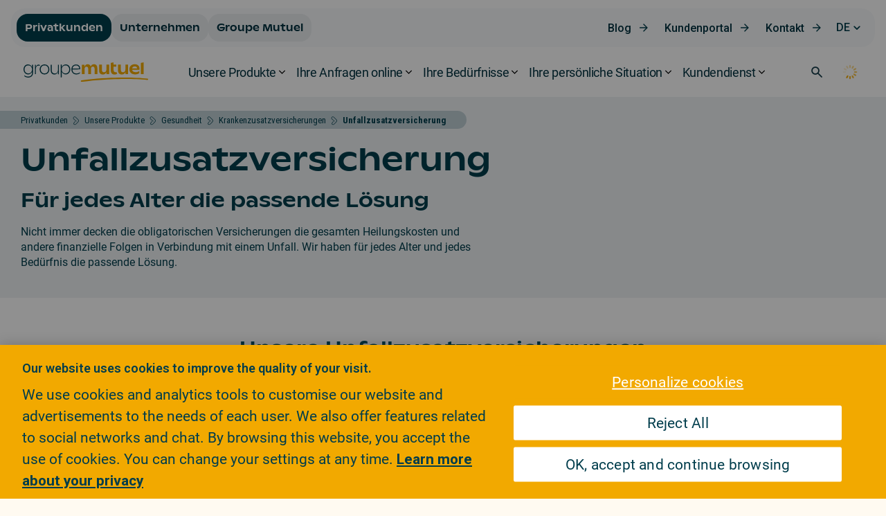

--- FILE ---
content_type: text/html
request_url: https://assets-che.mkt.dynamics.com/b934cfa8-0455-4cd9-99bc-c818796b44e3/digitalassets/forms/50829bc3-1a09-ef11-9f8a-002248db2dfe
body_size: 6788
content:
<!DOCTYPE html><html><head>
    <meta content="text/html; charset=utf-8" http-equiv="Content-Type">
    <meta content="width=device-width, initial-scale=1.0" name="viewport">
    <title>Siteweb GM Form - Pages produits DE</title>
    <meta content="never" name="referrer">
    <meta value="marketing-designer-content-editor-document" name="type" type="xrm/designer/setting">
    <meta value="marketing-designer-layout-editable" name="layout-editable" type="xrm/designer/setting">
    <style>
        .hide-on-desktop-class {
            display: none !important;
        }
        @media only screen and (max-width: 768px) {
            .tbContainer {display: block !important;}
            a span {
                line-height: inherit !important;
            }
            .multi table {
                table-layout: fixed;
                height:auto !important;
            }
            .multi td {
                width: auto !important;
                min-height: 0px !important;
            }
            .multi tbody,
            .multi tbody tr,
            .multi tbody tr td,
            .multi tbody tr th,
            .outer tbody,
            .outer tbody tr,
            .outer tbody tr td,
            .outer tbody tr th {
                display: block !important;
                box-sizing: border-box;
                height: auto !important;
                min-height: 0px !important;
            }
            .wrap-section .multi tbody,
            .wrap-section .multi tbody tr,
            .wrap-section .multi tbody tr td,
            .wrap-section .multi tbody tr th,
            .wrap-section .outer tbody,
            .wrap-section .outer tbody tr,
            .wrap-section .outer tbody tr td,
            .wrap-section .outer tbody tr th {
                width: 100% !important;
            }

            .wrap-section .outer {
                display: table;
            }

            .wrap-section .multi tbody,
            .wrap-section .outer tbody {
                display: table-row-group;
            }

            .wrap-section .multi tbody tr,
            .wrap-section .outer tbody tr {
                display: table-row;
            }

            .wrap-section .multi tbody tr td,
            .wrap-section .multi tbody tr th,
            .wrap-section .outer tbody tr td,
            .wrap-section .outer tbody tr th {
                display: table-cell;
            }

            .wrap-section .multi tbody tr td .columnContainer,
            .wrap-section .multi tbody tr th .columnContainer,
            .wrap-section .outer tbody tr td .columnContainer,
            .wrap-section .outer tbody tr th .columnContainer {
                display: inline;
            }

            .wrap-section .multi tbody tr td .inner,
            .wrap-section .multi tbody tr th .inner,
            .wrap-section .outer tbody tr td .inner,
            .wrap-section .outer tbody tr th .inner {
                display: table-cell;
            }

            .multi .inner {
                height: auto !important;
                min-height: 0px !important;
            }
            .tbContainer .inner {box-sizing: border-box}
            .outer {
                width: 100% !important;
            }
            .tbContainer .columnContainer table {
                table-layout: fixed !important;
            }
            .tbContainer .columnContainer > table {
                height: auto !important;
            }
            .innerTable {
                min-height: 0px !important;
            }
            .no-wrap-section .outer {
                display: table !important;
                border-collapse: separate !important;
            }
            .no-wrap-section .multi table {
                height: 100% !important;
            }
            .no-wrap-section .multi tbody,
            .no-wrap-section .outer tbody  {
                display: table-row-group !important;
                width: 100% !important;
            }
            .no-wrap-section .multi tbody tr,
            .no-wrap-section .outer tbody tr {
                display: table-row !important;
                width: 100% !important;
            }
            .no-wrap-section .multi tbody tr td,
            .no-wrap-section .multi tbody tr th,
            .no-wrap-section .outer tbody tr td,
            .no-wrap-section .outer tbody tr th {
                display: table-cell !important;
            }
            .no-wrap-section.columns-equal-class .outer tbody tr td,
            .no-wrap-section.columns-equal-class .outer tbody tr th {
                height: 0px !important;
            }
            .no-wrap-section .outer tbody tr td.inner,
            .no-wrap-section .outer tbody tr th.inner {
                width: 100% !important;
                height: auto !important;
            }
            a[x-apple-data-detectors] {
                color: inherit !important;
                text-decoration: none !important;
                font-size: inherit !important;
                font-family: inherit !important;
                font-weight: inherit !important;
                line-height: inherit !important;
            }
            .hide-on-mobile-class {
                display: none !important;
            }
            .hide-on-desktop-class {
                display: block !important;
            }
            .hide-on-desktop-class.hide-on-mobile-class{
                display: none !important;
            }
            .columnContainer {
                width: 100% !important;
                flex: auto !important;
            }
            .wrap-section {
                flex-direction: column;
            }}
        .notification-container {
            margin: 10px;
        }

        .notification-message {
            display: flex;
            justify-content: center;
            align-items: center;
            min-height: 38px;
            border: 1.44737px solid rgb(204, 204, 204);
            border-radius: 10px;
            margin-bottom: 10px;
            margin-top: 10px;
        }

        .notification-message-hide {
            display: none;
        }

        form .form-field [type="checkbox"]:not(:checked)+label::before {
            background-color: white;
        }

        form .form-field [type="checkbox"]:checked+label::before {
            background-color: white;
        }

        .form-select {
            color: rgb(68, 118, 132);
        }

        div[data-cached-form-url] .onFormSubmittedFeedback {
            background-color: #dee7eb !important;
        }

        div[data-cached-form-url] .onFormSubmittedFeedback .onFormSubmittedFeedbackMessage {
            font-family: 'ABCGinto';
            color: #003d4c;
            max-width: 50ch;
        }

        input:is([type="date"], [type="time"], [type="datetime-local"], [type="month"], [type="week"]) {
            display: block;
            -webkit-appearance: none;
            min-width: 100%;
            -moz-box-sizing: border-box;
            -webkit-box-sizing: border-box;
            align-items: start;
        }

        input::-webkit-date-and-time-value {
            display: block;
            text-align: left;
        }

        ul, ol {
            margin-top: unset;
            margin-bottom: unset;
            line-height: unset;
            padding-inline-end: unset;
            padding-inline-start: unset;
        }

        img[src="https://www.groupemutuel.ch/doc/jcr:5a8552dc-707f-4d13-80bb-3a4834bbf002/lang:fr/picto-form-tel.webp"] {
            max-width: 100px !important;
        }
    </style>
</head>
<body>
<div class="container">
        <div class="row">
            <div class="col-12 col-lg-10 col-xl-9 mx-auto">
                <form id="form-fiches-produit" class="marketingForm" data-successmessage="Wir danken Ihnen für Ihre Anfrage. Ein Berater wird sich so bald wie möglich telefonisch mit Ihnen in Verbindung setzen." data-errormessage="Es ist ein Fehler aufgetreten, bitte versuchen Sie es erneut.">
                    <div style="max-width: 1246px; margin: auto;" data-layout-version="v2" data-layout="true">
                        <div class="notification-container">
                            <div data-notification-name="eventNotStarted" class="notification-message notification-message-hide">
                                <div>This event has not started.</div>
                            </div>
                            <div data-notification-name="eventAtCapacity" class="notification-message notification-message-hide">
                                <div>This event is no longer accepting registrations.</div>
                            </div>
                            <div data-notification-name="eventEnded" class="notification-message notification-message-hide">
                                <div>This event has ended.</div>
                            </div>
                        </div>
                        <div class="form-field-group columns-equal-class wrap-section">

                            <div class="row">
                                <div class="col-12 col-lg-6">
                                    <div data-required="required" data-targetproperty="firstname" data-editorblocktype="TextFormField" class="form-field">
                                        <label title="Prénom" for="firstname-1713447117351">Vorname <span class="mandatory">*</span></label><input aria-errormessage="Pflichtfeld" required="required" maxlength="50" title="Bitte geben Sie Ihren Vornamen an" placeholder="Vorname" name="firstname" type="text" id="firstname-1713447117351">
                                    </div>
                                </div>
                                <div class="col-12 col-lg-6">
                                    <div class="form-field">
                                        <div data-required="required" data-targetproperty="lastname" data-editorblocktype="TextFormField" class="textFormFieldBlock">
                                            <label title="Name" for="lastname-1713447129995">Name <span class="mandatory">*</span></label><input aria-errormessage="Pflichtfeld" required="required" maxlength="50" title="Bitte geben Sie Ihren Namen an" placeholder="Name" name="lastname" type="text" id="lastname-1713447129995">
                                        </div>
                                    </div>
                                </div>
                            </div>
                            <div style="display:;" class="row">
                                <div class="col-12 col-lg-6">
                                    <div style="position: static;" data-publicvisibility="true" data-required="required" data-lookuptargets="[{&quot;LogicalName&quot;:&quot;gm_npacode&quot;,&quot;PrimarySavedQueryId&quot;:&quot;5a3f0367-d0c1-4106-91c1-a5784ab50a69&quot;,&quot;PrimaryNameAttribute&quot;:&quot;gm_npaandplace&quot;}]" data-targetproperty="gm_npacodeid" data-editorblocktype="LookupFormField" class="form-field lookupFormFieldBlock">
                                        <label title="NPA Code" for="acdd3185-3e96-49cd-950c-1092697122db">PLZ <span class="mandatory">*</span></label>
                                        <input required="required" list="list-acdd3185-3e96-49cd-950c-1092697122db" title="Bitte geben Sie Ihre Postleitzahl an" placeholder="PLZ" name="gm_npacodeid" type="text" id="acdd3185-3e96-49cd-950c-1092697122db">
                                        <datalist id="list-acdd3185-3e96-49cd-950c-1092697122db"></datalist>
                                    </div>
                                </div>
                                <div class="col-12 col-lg-6">
                                    <div data-required="required" data-targetproperty="gm_dateofbirth" data-editorblocktype="DateTimeFormField" class="form-field dateTimeFormFieldBlock">
                                        <label title="Date Of Birth" for="gm_dateofbirth-1713447014663">Geburtsdatum <span class="mandatory">*</span></label>
                                        <input style="-webkit-min-logical-width: calc(100% - 16px); -webkit-min-logical-height: calc(67px - 16px); background-color: white;" required="required" title="Bitte geben Sie Ihr Geburtsdatum an" placeholder="Date Of Birth" name="gm_dateofbirth" type="date" id="gm_dateofbirth-1713447014663">
                                    </div>
                                </div>
                            </div>
                            <div style="display:; z-index: 0;" class="row">
                                <div class="col-12 col-lg-6">
                                    <div data-required="required" data-targetproperty="telephone1" data-editorblocktype="TextFormField" class="form-field">
                                        <label title="Main phone&nbsp;number" for="telephone1-1713447505422">Telefon <span class="mandatory">*</span></label>
                                        <input required="required" title="Bitte geben Sie Ihr Telefon an" placeholder="Telefon" name="telephone1" type="tel" id="telephone1-1713447505422">
                                    </div>
                                </div>
                                <div class="col-12 col-lg-6">
                                    <div data-required="required" data-targetproperty="emailaddress1" data-editorblocktype="TextFormField" class="form-field">
                                        <label title="Email" for="emailaddress1-1713447478986">Email <span class="mandatory">*</span></label><input required="required" pattern="[^@\s\\&quot;&lt;&gt;\)\(\[\]:;,.]+(([.]{1}[^@\s\\&quot;&lt;&gt;\)\(\[\]:;,.]+)+?|)@([^@\s\\&quot;&lt;&gt;\)\(\[\]\+:;,\.\-]+(((\.|\+|-|--)[^@\s\\&quot;&lt;&gt;\)\(\[\]+:;,.\-]+)+?|)([.][^0-9@\s\\&quot;&lt;&gt;\)\(\[\]+:;,.\-]+)+?)" title="Bitte geben Sie Ihre Email an" placeholder="Email" name="emailaddress1" type="email" id="emailaddress1-1713447478986">
                                    </div>
                                </div>
                            </div>
                            <div style="display:; z-index: 0;" class="row">
                                <div class="col-12 col-lg-6">
                                    <div data-targetproperty="gm_customvalue1" data-editorblocktype="TextFormField" class="form-field">
                                        <label title="Heure de contact" for="gm_customvalue1-1714642447844">Kontaktieren Sie mich bitte</label>
                                        <select style="padding: 15px 10px; margin: 0; line-height: 18px; border-radius: 8px; border-top-left-radius: 0; font-family: 'Roboto Condensed',sans-serif; font-size: 15px;" aria-label="Default select example" class="form-select" name="gm_customvalue1" type="text" id="gm_customvalue1-1714642447844">
                                            <option selected="" value="Kontaktpräferenz: ohne Präferenz">ohne Präferenz</option>
                                            <option value="Kontaktpräferenz: Morgens">Morgens</option>
                                            <option value="Kontaktpräferenz: Nachmittags">Nachmittags</option>
                                            <option value="Kontaktpräferenz: Abends">Abends</option>
                                        </select>
                                    </div>
                                </div>
                            </div>
                            <div data-required="required" data-hide="hide" data-targetproperty="gm_customvalue4" data-editorblocktype="TextFormField" class="textFormFieldBlock" style="display: none;">
                                <label title="Custom Value 4" for="gm_customvalue4-1706023296019">Custom Value 4<br></label><input required="required" value="Consentement= niveau3 - OK contact" maxlength="250" title="Custom Value 4" placeholder="Custom Value 4" name="gm_customvalue4" type="text" id="gm_customvalue4-1706023296019">
                            </div>
                            <div data-hide="hide" data-targetproperty="gm_customvalue5" data-editorblocktype="TextFormField" class="textFormFieldBlock" style="display: none;">
                                <label title="Custom Value 5" for="gm_customvalue5-1713447635047">Custom Value 5</label><input value="Assign-to-SCS" maxlength="250" title="Custom Value 5" placeholder="Custom Value 5" name="gm_customvalue5" type="text" id="gm_customvalue5-1713447635047">
                            </div>
                            <div data-hide="hide" data-required="required" data-targetproperty="rdiac_leadtype" data-editorblocktype="OptionSetFormField" class="optionSetFormFieldBlock" style="display: none;">
                                <label class="block-label" title="Lead Type" for="rdiac_leadtype-1713446969254">Lead Type</label><select required="" title="Lead Type" name="rdiac_leadtype" id="rdiac_leadtype-1713446969254"><option hidden="" value="">Placeholder text</option><option selected="true" value="100000000" id="rdiac_leadtype-1713446969254-100000000">Party</option><option value="100000001" id="rdiac_leadtype-1713446969254-100000001">Intermediary</option></select>
                            </div>
                            <div data-hide="hide" data-required="required" data-targetproperty="gm_languagecode" data-editorblocktype="OptionSetFormField" class="optionSetFormFieldBlock" style="display: none;">
                                <label class="block-label" title="Language" for="gm_languagecode-1713446901281">Language</label><select required="" title="Language" name="gm_languagecode" id="gm_languagecode-1713446901281"><option hidden="" value="">Placeholder text</option><option value="0" id="gm_languagecode-1713446901281-0">French</option><option selected="true" value="1" id="gm_languagecode-1713446901281-1">German</option><option value="2" id="gm_languagecode-1713446901281-2">Italian</option><option value="3" id="gm_languagecode-1713446901281-3">English</option></select>
                            </div>
                            <div data-required="required" data-targetproperty="rdiac_country" data-editorblocktype="LookupFormField" class="lookupFormFieldBlock" data-hide="hide" data-prefill="false" data-publicvisibility="true" style="display: none;">
                                <label title="Country" for="be1598cb-03c2-432a-8712-8560e1a05e9b">Country</label>
                                <input value="{&quot;Id&quot;:&quot;9d36b659-bb2f-eb11-a813-000d3a3a7743&quot;,&quot;LogicalName&quot;:&quot;rdiac_country&quot;}" required="required" placeholder="Country" name="rdiac_country" type="text" id="be1598cb-03c2-432a-8712-8560e1a05e9b">
                            </div>
                            <div data-hide="hide" data-targetproperty="gm_utm_campaign" data-editorblocktype="TextFormField" class="textFormFieldBlock" style="display: none;">
                                <label title="UTM - Campaign" for="gm_utm_campaign-1713447590743">UTM - Campaign</label><input maxlength="100" title="UTM - Campaign" placeholder="UTM - Campaign" name="gm_utm_campaign" type="text" id="gm_utm_campaign-1713447590743">
                            </div>
                            <div data-hide="hide" data-targetproperty="gm_utm_content" data-editorblocktype="TextFormField" class="textFormFieldBlock" style="display: none;">
                                <label title="UTM - Content" for="gm_utm_content-1713447594732">UTM - Content</label><input maxlength="100" title="UTM - Content" placeholder="UTM - Content" name="gm_utm_content" type="text" id="gm_utm_content-1713447594732">
                            </div>
                            <div data-hide="hide" data-targetproperty="gm_utm_medium" data-editorblocktype="TextFormField" class="textFormFieldBlock" style="display: none;">
                                <label title="UTM - Medium" for="gm_utm_medium-1713447600147">UTM - Medium</label><input maxlength="100" title="UTM - Medium" placeholder="UTM - Medium" name="gm_utm_medium" type="text" id="gm_utm_medium-1713447600147">
                            </div>
                            <div data-hide="hide" data-targetproperty="gm_utm_source" data-editorblocktype="TextFormField" class="textFormFieldBlock" style="display: none;">
                                <label title="UTM - Source" for="gm_utm_source-1713447604634">UTM - Source</label><input maxlength="100" title="UTM - Source" placeholder="UTM - Source" name="gm_utm_source" type="text" id="gm_utm_source-1713447604634">
                            </div>
                            <div data-hide="hide" data-targetproperty="gm_utm_term" data-editorblocktype="TextFormField" class="textFormFieldBlock" style="display: none;">
                                <label title="UTM - Term" for="gm_utm_term-1713447610978">UTM - Term</label><input maxlength="100" title="UTM - Term" placeholder="UTM - Term" name="gm_utm_term" type="text" id="gm_utm_term-1713447610978">
                            </div>
                            <div data-options="[{&quot;value&quot;:&quot;1&quot;,&quot;label&quot;:&quot;Oui&quot;},{&quot;value&quot;:&quot;0&quot;,&quot;label&quot;:&quot;Non&quot;}]" data-editorblocktype="TwoOptionFormField" class="twoOptionFormFieldBlock">
                                <div class="twooption_checkbox form-field">
                                    <div>
                                        <input title="Consent2" value="1" name="Consent2" id="Consent2" type="checkbox"><label class="block-label" title="Consent2" for="Consent2">Ich möchte personalisierte Angebote der Groupe Mutuel und ihrer Partner erhalten.</label>
                                    </div>
                                </div>
                            </div>
                            <div data-hide="hide" data-targetproperty="campaignid" data-required="required" data-publicvisibility="true" data-editorblocktype="LookupFormField" class="lookupFormFieldBlock" style="display: none;">
                                <label title="Source Campaign" for="bdee637c-0996-4557-bbf2-5d0b730a719e">Source Campaign</label>
                                <input title="Source Campaign" required="required" placeholder="Source Campaign" name="campaignid" type="text" value="7f546d95-1cd2-ee11-904d-002248747383" id="bdee637c-0996-4557-bbf2-5d0b730a719e">
                            </div>

                            <div data-required="required" data-hide="hide" data-targetproperty="leadsourcecode" data-editorblocktype="OptionSetFormField" class="optionSetFormFieldBlock" style="display: none;">
                                <label class="block-label" title="Lead source" for="leadsourcecode-1708439067328">Lead source</label><select required="" title="Lead source" name="leadsourcecode" id="leadsourcecode-1708439067328"><option hidden="" value="">Placeholder text</option><option value="100000000" id="leadsourcecode-1708439067328-100000000">T4W</option><option value="100000004" id="leadsourcecode-1708439067328-100000004">Toconnect</option><option value="100000011" id="leadsourcecode-1708439067328-100000011">ACKLIN</option><option value="528220000" id="leadsourcecode-1708439067328-528220000">DK Market</option><option value="192350100" id="leadsourcecode-1708439067328-192350100">Landing page</option><option value="1" id="leadsourcecode-1708439067328-1">Advertisement</option><option value="2" id="leadsourcecode-1708439067328-2">Employee Referral</option><option value="3" id="leadsourcecode-1708439067328-3">External Referral</option><option value="4" id="leadsourcecode-1708439067328-4">Partner</option><option value="5" id="leadsourcecode-1708439067328-5">Public Relations</option><option value="6" id="leadsourcecode-1708439067328-6">Seminar</option><option value="7" id="leadsourcecode-1708439067328-7">Trade Show</option><option selected="true" value="8" id="leadsourcecode-1708439067328-8">Web</option><option value="9" id="leadsourcecode-1708439067328-9">Word of Mouth</option><option value="10" id="leadsourcecode-1708439067328-10">Other</option><option value="192350000" id="leadsourcecode-1708439067328-192350000">LinkedIn sponsored form</option><option value="831900000" id="leadsourcecode-1708439067328-831900000">Journey</option></select>
                            </div>

                            <div data-hide="hide" data-required="required" data-targetproperty="msdyncrm_leadid" data-editorblocktype="TextFormField" class="textFormFieldBlock" style="display: none;">
                                <label title="Lead ID" for="msdyncrm_leadid-1713455202191">Lead ID</label><input required="required" maxlength="100" title="Lead ID" placeholder="Lead ID" name="msdyncrm_leadid" type="text" id="msdyncrm_leadid-1713455202191">
                            </div>
                            <div data-hide="hide" data-targetproperty="subject" data-editorblocktype="TextFormField" class="textFormFieldBlock" style="display: none;">
                                <label title="Topic" for="subject-1713455232312">Produit</label><input maxlength="300" title="Topic" placeholder="Produit" name="subject" type="text" id="subject-1713455232312">
                            </div>
                            <div data-hide="hide" data-targetproperty="description" data-editorblocktype="TextAreaFormField" class="textFormFieldBlock" style="display: none;">
                                <label title="Description" for="description-1714635445572">Description</label><textarea value="Produit source : " maxlength="2000" rows="5" cols="20" title="Description" placeholder="Description" name="description" id="description-1714635445572">Antrag Website - Quellprodukt : </textarea>
                            </div>
                            <div class="lookupFormFieldBlock" data-editorblocktype="LookupFormField" data-targetproperty="gm_businessline" data-required="required" data-publicvisibility="true" data-prefill="false" data-hide="hide" style="display: none;">
                                <label title="Business Line" for="8e4f5c85-a267-4b18-866f-591ae10aecfb">Business Line</label>
                                <input id="8e4f5c85-a267-4b18-866f-591ae10aecfb" type="text" name="gm_businessline" placeholder="Business Line" title="Business Line" required="required" value="b4b731c9-6df3-ea11-a815-000d3ad7c1cb">
                            </div>
                            <div class="textFormFieldBlock" data-editorblocktype="TextFormField" data-targetaudience="lead" data-targetproperty="gm_leadsubject" data-hide="hide" style="display: none;">
                                <label title="Lead subject" for="gm_leadsubject-1762186101629">Lead subject</label><input id="gm_leadsubject-1762186101629" type="text" name="gm_leadsubject" placeholder="Lead subject" title="Lead subject" maxlength="250">
                            </div>
                            <div class="form-button-field submitButtonWrapper" data-editorblocktype="SubmitButton">
                                <p style="font-size: small;line-height: 1.5;text-align:left;">Mit dem Absenden dieses Formulars erklären Sie sich damit einverstanden, dass Ihre Daten gemäss den <a href="https://www.groupemutuel.ch/de/Privatkunden/Allgemeine-Nutzungsbedingungen" target="_blank">Datenschutzrichtlinie der Groupe Mutuel</a> verarbeitet werden und wir Sie für eine unverbindliche Versicherungs- und Vorsorgeberatung kontaktieren können.</p>
                                <button style="align-self: center; margin-top: 1rem;" type="submit" class="submitButton btn btn-mw" data-button="" aria-label="Formular senden">Senden</button>
                            </div>
                        </div>
                    </div>



                </form>
            </div>
        </div>
</div>
    <script>
        document.addEventListener("d365mkt-afterformload", async function () {
        var url = new URL(window.location.href);
        
        // Sets utm values in hidden fields
        const utmCampaignField = document.getElementById("gm_utm_campaign-1713447590743");
        const utmSourceField = document.getElementById("gm_utm_source-1713447604634");
        const utmMediumField = document.getElementById("gm_utm_medium-1713447600147");
        const utmContentField = document.getElementById("gm_utm_content-1713447594732");
        const utmTermField = document.getElementById("gm_utm_term-1713447610978");

        const utmCampaign = url.searchParams.get('utm_campaign') || sessionStorage.getItem('utm_campaign');
        const utmSource = url.searchParams.get('utm_source') || sessionStorage.getItem('utm_source');
        const utmMedium = url.searchParams.get('utm_medium') || sessionStorage.getItem('utm_medium');
        const utmContent = url.searchParams.get('utm_content') || sessionStorage.getItem('utm_content');
        const utmTerm = url.searchParams.get('utm_term') || sessionStorage.getItem('utm_term');

        if(utmCampaignField) utmCampaignField.value = utmCampaign || "noUTM";
        if(utmSourceField) utmSourceField.value = utmSource || "noUTM";
        if(utmMediumField) utmMediumField.value = utmMedium || "noUTM";
        if(utmContentField) utmContentField.value = utmContent || "noUTM";
        if(utmTermField) utmTermField.value = utmTerm || "noUTM";

        // Campaign assignation by utm_id value or default Website Thematic Campaign
        const campaignId = url.searchParams.get('utm_id');
        const campaignIdField = document.getElementById("bdee637c-0996-4557-bbf2-5d0b730a719e");
        
        if (campaignId && campaignIdField) {
            const jsonPath = 'https://www.groupemutuel.ch/doc/jcr:90594187-02e5-48ff-a271-24b66a035df5'; 
            // 1. Fetch JSON Campaigns file
            fetch(jsonPath)
                .then(response => {
                    if (!response.ok) throw new Error("JSON not found");
                    return response.json();
                })
                .then(campaigns => {
                    // 2. Find the campaign where the 'code' matches the 'utm_id'
                    const foundCampaign = campaigns.find(item => item.code === campaignId);

                    if (foundCampaign) {
                        // Match found! Set the UUID (e.g., da8650fa...)
                        campaignIdField.value = foundCampaign.id;
                        console.log("Campaign matched: " + foundCampaign.namefr);
                    } else {
                        // No match found by code. 
                        // Fallback: assume the utm_id might already be a UUID
                        console.warn("No campaign code matched. Using raw value.");
                    }
                })
                .catch(error => {
                    console.error("Error fetching campaign JSON:", error);
                    // Fallback on error
                    campaignIdField.value = "09051d2d-0009-ed11-82e5-000d3a8315cf";
                });
        }

        // Unique LeadID Generation
        const uniqueId = crypto.randomUUID();
        const leadIdField = document.getElementById("msdyncrm_leadid-1713455202191");
        if (leadIdField) {
            leadIdField.value = "site-"+uniqueId;
        }

        let thePath = location.pathname;
        thePath = thePath.replace(/\.html$/, '');
        
        const subjectField = document.getElementById("subject-1713455232312");
        const leadSubjectField = document.getElementById("gm_leadsubject-1762186101629");
        const descriptionField = document.getElementById("description-1714635445572");
        
        const lastVisitedPage = thePath.substring(thePath.lastIndexOf('/') + 1).toLowerCase() || "noProduct";

        /*
        * This script populates the CRM form fields (Subject and Description).
        * - Subject: Product name from the current page.
        * - Description: Current page of the request, followed by the last 3
        * pages visited (excluding the current page).
        */
        try {
        // --- 1. Fills Topic field ---
        if (subjectField && leadSubjectField) {
            subjectField.value = lastVisitedPage;
            leadSubjectField.value = lastVisitedPage;
        } else {
            console.warn('Script formulaire : Champ "subjectField" introuvable');
        }

        // --- 2. Fills Description field ---
        if (descriptionField) {
            // 1. Actual page
            let newDescriptionValue = "Website - Beratungsanfrage von Seite :\r\n" + lastVisitedPage;
            
            // 2. Adds newline for better readibility in CRM
            newDescriptionValue += "\r\n\r\n";
            
            newDescriptionValue += "Besuchte Seiten vor der Beratungsanfrage :\r\n";
            
            // Fetchs pages view sessionStorage
            const storageKey = 'visitedPages';
            const storedPagesRaw = window.sessionStorage.getItem(storageKey);
            let pages = [];

            if (storedPagesRaw) {
                try {
                    pages = JSON.parse(storedPagesRaw);
                    if (!Array.isArray(pages)) {
                        pages = [];
                    }
                } catch (e) {
                    console.warn('Script formulaire : Impossible de parser "visitedPages" depuis sessionStorage.');
                    pages = [];
                }
            }
            // --- Excludes actual page and takes only last 3 visited pages ---
            // 4. Removes last page to avoid duplicate value
            if (pages.length > 0) {
                pages.pop(); 
            }
            
            // 5. Takes only last 3 visited pages
            const lastThreePages = pages.slice(-3);
            
            // 6. Adds visited pages list in Description
            if (lastThreePages.length > 0) {
                newDescriptionValue += lastThreePages.join('\r\n');
            } else {
                // Message if no other visited page
                newDescriptionValue += "(Keine weiteren Seiten im Sitzungsverlauf)";
            }
            // Defines final value of Description field
            descriptionField.value = newDescriptionValue;
            
        } else {
            console.warn('Script formulaire : Champ "descriptionField" introuvable');
        }
        } catch (e) {
            console.error('Erreur dans le script de remplissage du formulaire :', e);
        }

        // Dynamic form name for FB tracking purposes
        var form = document.getElementById("form-fiches-produit");
        if (form) {
            form.setAttribute("name", `lead-${lastVisitedPage}`);
        }

        const consentCheckbox = document.getElementById("Consent2");
        const consentField = document.getElementById("gm_customvalue4-1706023296019");

        // Updates the consent choice
        if (consentCheckbox && consentField) {
            consentCheckbox.addEventListener("change", function(event) {
                if (event.target.checked) {
                    consentField.value = "Consentement= niveau23 - OK offre et contact";
                } else {
                    // If the checkbox is unchecked, reset the value
                    consentField.value = "Consentement= niveau3 - OK contact";
                }
            });
        } else {
            console.warn('Script formulaire : Champs "Consent2" or "gm_customvalue4" introuvables');
        }
    });

    document.addEventListener("d365mkt-formsubmit", async function (e) {
        var isValid = $("#form-fiches-produit").valid();
        if (!isValid) {
            e.preventDefault();
            return;
        }
    });

    document.addEventListener("d365mkt-afterformsubmit", function(event) {
        // GTM Trigger to send data to publicitary platforms
        dataLayer.push({
            'event': 'form_submit_lead',
        });
    });
    </script>
</body></html>

--- FILE ---
content_type: application/javascript
request_url: https://www.groupemutuel.ch/_Incapsula_Resource?SWJIYLWA=719d34d31c8e3a6e6fffd425f7e032f3&ns=2&cb=281823355
body_size: 20018
content:
var _0x167e=['\x66\x4d\x4f\x58\x61\x48\x7a\x43\x70\x79\x33\x43\x72\x63\x4b\x51\x77\x6f\x6f\x6e\x56\x32\x34\x58\x44\x68\x73\x59\x77\x36\x30\x41\x5a\x32\x4e\x71\x77\x36\x33\x43\x74\x73\x4b\x7a\x64\x47\x38\x35\x4d\x7a\x7a\x43\x68\x73\x4f\x67\x64\x38\x4f\x79\x77\x35\x73\x3d','\x77\x71\x48\x43\x73\x73\x4f\x37\x50\x77\x3d\x3d','\x44\x38\x4f\x39\x77\x6f\x51\x3d','\x58\x33\x49\x56\x41\x42\x44\x43\x6e\x6a\x63\x4d\x77\x70\x55\x3d','\x77\x37\x44\x44\x73\x7a\x76\x44\x68\x4d\x4f\x2b\x77\x71\x63\x4c\x53\x73\x4b\x2f\x57\x51\x58\x44\x71\x69\x72\x44\x6c\x73\x4f\x71\x4b\x4d\x4f\x4c\x77\x70\x6a\x44\x6f\x4d\x4f\x61\x62\x51\x3d\x3d','\x52\x58\x52\x65','\x77\x6f\x4c\x44\x6e\x56\x6c\x73\x77\x37\x30\x3d','\x4b\x68\x31\x65','\x4b\x68\x35\x62\x77\x71\x77\x55\x77\x36\x38\x75','\x4b\x78\x59\x4e\x77\x70\x66\x43\x6d\x63\x4b\x6d\x77\x72\x4c\x43\x6b\x77\x3d\x3d','\x48\x30\x72\x43\x6b\x43\x67\x2b\x63\x38\x4b\x38\x77\x34\x66\x44\x72\x77\x66\x43\x6d\x38\x4b\x79','\x77\x71\x6e\x44\x6d\x57\x63\x3d','\x4a\x63\x4f\x38\x77\x34\x33\x44\x75\x4d\x4b\x39\x77\x34\x67\x3d','\x4d\x4d\x4b\x77\x61\x51\x3d\x3d','\x77\x70\x72\x43\x75\x6d\x58\x44\x74\x32\x38\x72\x62\x4d\x4f\x79\x77\x35\x78\x54\x77\x35\x72\x44\x6c\x6b\x49\x6c\x62\x38\x4b\x2b\x77\x70\x6e\x44\x6b\x77\x48\x43\x69\x73\x4f\x75','\x77\x35\x62\x43\x70\x47\x30\x3d','\x77\x71\x44\x44\x73\x73\x4f\x34\x77\x35\x6f\x79\x55\x73\x4b\x6d\x77\x35\x49\x72\x41\x4d\x4f\x77\x50\x7a\x62\x43\x70\x73\x4b\x64\x77\x70\x37\x44\x6f\x54\x33\x43\x6f\x73\x4b\x46\x77\x37\x62\x43\x6b\x51\x55\x78\x77\x37\x72\x43\x70\x41\x3d\x3d','\x77\x36\x33\x43\x6a\x73\x4b\x39\x77\x6f\x5a\x73\x77\x6f\x34\x3d','\x64\x33\x39\x6a','\x46\x38\x4f\x65\x77\x34\x59\x3d','\x77\x70\x72\x44\x74\x38\x4b\x41\x65\x54\x37\x43\x70\x57\x6e\x44\x67\x38\x4f\x56\x77\x36\x37\x44\x74\x41\x3d\x3d','\x4c\x38\x4f\x73\x77\x34\x33\x44\x76\x4d\x4b\x39\x77\x34\x6c\x6a\x77\x36\x41\x3d','\x51\x38\x4f\x71\x63\x77\x3d\x3d','\x48\x4d\x4f\x38\x77\x37\x64\x36\x50\x32\x68\x46\x77\x70\x6e\x44\x6a\x73\x4f\x68','\x46\x38\x4b\x78\x5a\x63\x4f\x54\x77\x36\x4c\x44\x6c\x4d\x4f\x58\x43\x6c\x34\x3d','\x63\x38\x4b\x6f\x77\x71\x33\x44\x76\x77\x3d\x3d','\x77\x70\x2f\x43\x6a\x38\x4f\x56\x43\x44\x66\x43\x6e\x51\x3d\x3d','\x54\x57\x59\x70\x4d\x77\x3d\x3d','\x52\x33\x4d\x54\x44\x42\x72\x43\x6b\x67\x3d\x3d','\x77\x72\x58\x43\x6f\x73\x4f\x37\x50\x47\x72\x43\x76\x4d\x4b\x6d','\x44\x73\x4b\x6e\x62\x73\x4f\x47\x77\x35\x66\x44\x6d\x77\x3d\x3d','\x49\x38\x4f\x4e\x77\x71\x67\x3d','\x4b\x63\x4f\x4f\x77\x72\x6b\x3d','\x49\x73\x4f\x45\x62\x67\x3d\x3d','\x64\x41\x50\x44\x75\x63\x4b\x6d\x77\x71\x51\x6d','\x77\x34\x48\x44\x6f\x73\x4f\x52','\x77\x34\x6e\x44\x69\x6c\x41\x3d','\x77\x71\x74\x5a\x77\x34\x78\x6a\x61\x46\x49\x44\x4e\x4d\x4b\x31\x77\x35\x38\x77\x65\x69\x4c\x43\x6b\x41\x59\x57','\x77\x70\x37\x43\x75\x55\x50\x44\x70\x48\x51\x73\x58\x63\x4f\x77','\x47\x69\x55\x5a','\x59\x73\x4f\x61\x61\x33\x4c\x43\x71\x53\x4c\x43\x68\x73\x4b\x61\x77\x6f\x41\x3d','\x77\x37\x4e\x43\x77\x34\x52\x2b\x63\x6b\x34\x3d','\x4c\x73\x4f\x4e\x77\x70\x78\x58\x4e\x43\x58\x44\x6b\x78\x6c\x56\x77\x70\x5a\x6a\x57\x31\x4a\x6e\x77\x70\x54\x43\x68\x77\x3d\x3d','\x77\x37\x44\x44\x67\x73\x4f\x5a\x65\x63\x4f\x30','\x77\x71\x62\x44\x75\x38\x4f\x6a\x77\x35\x6b\x30\x54\x67\x3d\x3d','\x49\x63\x4b\x6e\x64\x73\x4b\x67\x77\x37\x48\x43\x6b\x44\x42\x70\x4a\x6e\x6b\x45\x5a\x68\x76\x44\x6b\x4d\x4b\x39\x4d\x48\x38\x3d','\x45\x38\x4f\x4c\x77\x36\x6e\x44\x6a\x46\x30\x3d','\x53\x32\x77\x42\x4b\x78\x66\x43\x6d\x6a\x77\x3d','\x46\x38\x4f\x79\x4e\x4d\x4f\x37\x77\x70\x7a\x43\x67\x73\x4b\x4b\x77\x34\x30\x77\x77\x71\x4e\x4a\x77\x35\x5a\x48\x66\x44\x66\x44\x76\x38\x4f\x64\x45\x4d\x4b\x72\x66\x6a\x66\x44\x69\x32\x74\x75\x77\x36\x6e\x43\x76\x38\x4f\x43','\x77\x34\x41\x47\x77\x72\x70\x4a\x54\x51\x3d\x3d','\x77\x34\x49\x6c\x77\x70\x67\x3d','\x77\x35\x66\x44\x67\x73\x4f\x4c\x58\x52\x6b\x39\x5a\x41\x3d\x3d','\x77\x37\x72\x44\x76\x7a\x6e\x44\x68\x73\x4f\x6b\x77\x71\x34\x3d','\x77\x72\x58\x44\x69\x33\x72\x44\x70\x6b\x50\x43\x68\x6c\x73\x48\x77\x36\x2f\x43\x6b\x6a\x4d\x65\x77\x71\x73\x35\x59\x45\x45\x66\x4d\x41\x3d\x3d','\x46\x4d\x4b\x6a\x62\x4d\x4f\x55\x77\x34\x59\x3d','\x57\x6e\x41\x51\x45\x52\x44\x43\x6d\x43\x73\x45','\x4e\x63\x4b\x69\x77\x35\x58\x43\x71\x73\x4f\x74\x4f\x77\x37\x43\x67\x42\x37\x44\x67\x78\x4d\x55\x77\x72\x59\x74\x77\x37\x63\x68\x77\x72\x50\x44\x6a\x52\x34\x3d','\x42\x30\x54\x44\x6e\x44\x67\x6a','\x77\x35\x66\x44\x6a\x57\x46\x66\x77\x35\x41\x57\x77\x72\x2f\x44\x6e\x38\x4b\x64','\x50\x51\x7a\x43\x75\x38\x4b\x34\x50\x38\x4f\x4c\x65\x4d\x4b\x49','\x64\x38\x4b\x68\x77\x71\x76\x44\x72\x4d\x4b\x74\x77\x34\x72\x44\x6c\x48\x44\x44\x73\x4d\x4b\x73\x59\x42\x74\x79\x77\x34\x4c\x44\x71\x63\x4f\x34\x47\x77\x3d\x3d','\x63\x46\x31\x2b\x77\x37\x62\x44\x71\x47\x46\x33\x42\x68\x31\x6c\x77\x71\x4c\x43\x6e\x57\x4d\x3d','\x59\x73\x4b\x31\x77\x72\x66\x44\x75\x4d\x4b\x77\x77\x35\x63\x3d','\x63\x4d\x4b\x6f\x77\x72\x7a\x44\x6f\x4d\x4b\x74\x77\x35\x44\x44\x6e\x6b\x66\x44\x68\x41\x3d\x3d','\x5a\x4d\x4b\x66\x77\x71\x7a\x43\x6b\x79\x2f\x44\x6e\x67\x3d\x3d','\x4f\x73\x4f\x61\x77\x36\x33\x44\x6d\x46\x62\x44\x6c\x77\x62\x44\x70\x67\x3d\x3d','\x77\x35\x33\x44\x73\x4d\x4b\x2b\x77\x70\x42\x78\x77\x36\x6a\x43\x73\x73\x4f\x7a\x77\x37\x63\x76\x77\x37\x34\x3d','\x77\x6f\x6e\x43\x76\x6d\x4c\x44\x76\x32\x73\x67','\x77\x37\x58\x43\x6e\x57\x31\x70\x77\x70\x30\x73','\x43\x45\x54\x44\x6e\x69\x6b\x6a\x66\x77\x3d\x3d','\x77\x6f\x2f\x44\x6f\x38\x4b\x63\x62\x53\x50\x43\x75\x41\x3d\x3d','\x77\x35\x6b\x58\x77\x72\x4e\x4f\x53\x51\x3d\x3d','\x4c\x4d\x4f\x68\x77\x34\x72\x44\x72\x4d\x4b\x39\x77\x35\x4d\x3d','\x46\x73\x4f\x6a\x4d\x41\x3d\x3d','\x77\x36\x78\x41\x77\x70\x4a\x7a\x4d\x41\x51\x3d','\x4f\x73\x4f\x34\x77\x34\x58\x44\x76\x73\x4b\x37\x77\x34\x6b\x3d','\x51\x38\x4b\x73\x53\x30\x6c\x49\x77\x34\x6b\x3d','\x4b\x4d\x4f\x75\x77\x34\x62\x44\x72\x4d\x4b\x6d\x77\x34\x31\x6c\x77\x37\x76\x43\x72\x77\x3d\x3d','\x61\x63\x4f\x44\x64\x47\x6a\x43\x75\x6a\x41\x3d','\x4d\x4d\x4f\x5a\x77\x6f\x78\x59\x4f\x69\x72\x44\x6f\x78\x4e\x52\x77\x35\x46\x32\x57\x77\x3d\x3d','\x77\x36\x50\x44\x6d\x38\x4f\x63\x66\x38\x4f\x6c\x42\x41\x3d\x3d','\x77\x35\x5a\x6e\x77\x70\x56\x70\x49\x78\x2f\x43\x71\x73\x4b\x71\x66\x73\x4f\x33\x77\x35\x45\x3d','\x50\x73\x4b\x37\x77\x34\x72\x43\x73\x4d\x4f\x2b\x4b\x51\x3d\x3d','\x51\x73\x4b\x37\x54\x33\x74\x4a\x77\x34\x35\x45\x45\x69\x30\x45\x77\x71\x34\x55\x77\x36\x67\x3d','\x4b\x52\x41\x4d\x77\x72\x50\x43\x67\x73\x4b\x7a\x77\x72\x44\x43\x6d\x7a\x33\x43\x73\x7a\x44\x44\x72\x6b\x74\x53\x4c\x47\x35\x31\x77\x34\x6a\x44\x71\x56\x37\x44\x6c\x31\x56\x39','\x62\x7a\x7a\x44\x6c\x6a\x4e\x34\x50\x67\x3d\x3d','\x46\x4d\x4f\x31\x57\x4d\x4b\x47\x58\x67\x46\x42\x53\x4d\x4b\x54\x57\x73\x4f\x77\x44\x78\x44\x44\x6d\x63\x4b\x62\x42\x4d\x4f\x47\x77\x35\x7a\x44\x67\x38\x4b\x48\x63\x73\x4f\x72','\x66\x73\x4f\x6b\x42\x30\x74\x35\x77\x35\x6f\x3d','\x5a\x6e\x46\x6b\x77\x70\x44\x43\x6e\x63\x4f\x30\x77\x71\x42\x67\x77\x70\x6a\x43\x6e\x78\x62\x43\x72\x32\x44\x44\x75\x56\x6e\x43\x6b\x38\x4b\x56\x4f\x4d\x4f\x2f\x77\x35\x2f\x43\x72\x4d\x4b\x48\x42\x55\x39\x76\x48\x4d\x4f\x77\x57\x41\x33\x44\x74\x67\x3d\x3d','\x77\x70\x70\x66\x4f\x38\x4f\x62\x77\x35\x74\x31','\x77\x34\x2f\x43\x75\x6e\x4e\x2f\x77\x6f\x73\x37\x4b\x4d\x4f\x61\x77\x35\x37\x44\x74\x4d\x4b\x2f\x77\x70\x31\x4e\x43\x44\x62\x43\x73\x45\x50\x44\x70\x7a\x73\x4e\x77\x35\x34\x3d','\x77\x6f\x37\x44\x74\x4d\x4b\x57\x61\x7a\x72\x43\x72\x6c\x6a\x44\x6b\x73\x4b\x44\x77\x72\x37\x43\x71\x6c\x78\x74\x77\x71\x68\x72\x77\x70\x72\x43\x72\x73\x4b\x6c\x52\x63\x4f\x6b\x41\x38\x4b\x67\x4f\x73\x4b\x36\x4f\x4d\x4b\x6c\x77\x36\x48\x43\x6c\x6b\x66\x43\x70\x73\x4b\x6b\x77\x71\x33\x44\x67\x63\x4b\x44\x4d\x73\x4b\x6f\x77\x71\x38\x3d','\x66\x38\x4b\x67\x77\x34\x66\x43\x6f\x4d\x4f\x56\x4f\x77\x6e\x43\x69\x77\x62\x43\x69\x77\x67\x51\x77\x71\x63\x38\x77\x37\x45\x6e\x77\x72\x58\x44\x6a\x67\x54\x43\x75\x57\x6e\x43\x74\x38\x4f\x55\x77\x70\x58\x44\x6d\x55\x39\x71\x53\x67\x3d\x3d','\x77\x35\x66\x44\x6e\x4d\x4f\x52\x57\x52\x55\x67\x5a\x4d\x4b\x65\x77\x37\x7a\x43\x74\x7a\x35\x47\x77\x37\x4d\x45\x48\x77\x3d\x3d','\x77\x71\x62\x44\x75\x38\x4f\x2f\x77\x34\x34\x79\x55\x38\x4b\x58','\x77\x34\x6b\x38\x77\x72\x66\x44\x75\x4d\x4f\x47\x55\x38\x4f\x77\x4c\x52\x64\x6d\x55\x45\x68\x78\x55\x67\x3d\x3d','\x77\x72\x54\x43\x76\x38\x4f\x68\x4a\x47\x72\x43\x6f\x41\x3d\x3d','\x77\x36\x52\x66\x77\x35\x78\x34\x62\x30\x38\x53','\x77\x36\x62\x43\x68\x38\x4b\x38\x77\x6f\x4e\x35\x77\x6f\x72\x44\x69\x38\x4f\x6a\x58\x6e\x72\x44\x68\x38\x4b\x70\x43\x38\x4b\x51','\x77\x35\x44\x44\x6d\x6d\x78\x59\x77\x34\x63\x4d\x77\x72\x6f\x3d','\x47\x4d\x4b\x6a\x59\x73\x4b\x49\x77\x36\x58\x43\x67\x69\x46\x72\x4e\x6a\x73\x63','\x77\x6f\x37\x43\x6c\x73\x4f\x65\x46\x79\x62\x43\x6d\x67\x3d\x3d','\x77\x37\x50\x43\x6a\x73\x4b\x69\x77\x70\x52\x78\x77\x70\x54\x43\x67\x4d\x4b\x37\x43\x33\x50\x44\x6c\x38\x4f\x72\x55\x51\x3d\x3d','\x4b\x41\x63\x49\x77\x6f\x48\x43\x67\x38\x4b\x30','\x4f\x4d\x4f\x35\x41\x41\x3d\x3d','\x66\x4d\x4f\x77\x41\x56\x70\x73\x77\x34\x58\x44\x69\x43\x38\x2b\x41\x38\x4f\x68\x77\x72\x78\x4e\x48\x4d\x4b\x65\x77\x6f\x56\x36\x77\x72\x6b\x3d','\x77\x35\x33\x44\x6b\x42\x67\x3d','\x77\x35\x44\x44\x68\x38\x4f\x51\x58\x68\x38\x6b\x4f\x63\x4f\x45\x77\x36\x58\x43\x67\x54\x68\x48\x77\x37\x4d\x46\x46\x6a\x2f\x43\x71\x77\x3d\x3d','\x55\x4d\x4b\x31\x54\x6b\x39\x5a','\x64\x63\x4b\x49\x77\x70\x62\x43\x6c\x43\x6e\x44\x68\x4d\x4f\x2f\x4f\x77\x3d\x3d','\x64\x63\x4f\x39\x47\x46\x46\x71\x77\x34\x6a\x44\x71\x43\x67\x6c\x58\x73\x4b\x2f\x77\x37\x46\x66\x4d\x38\x4b\x64\x77\x6f\x5a\x6f\x77\x71\x59\x3d','\x64\x6e\x64\x39\x77\x37\x48\x43\x6e\x56\x37\x44\x6a\x63\x4b\x35','\x59\x73\x4f\x61\x61\x33\x4c\x43\x71\x53\x4c\x43\x68\x73\x4b\x61\x77\x6f\x42\x39\x42\x57\x30\x59\x43\x77\x6b\x3d','\x61\x63\x4b\x39\x77\x37\x4e\x69\x77\x71\x66\x43\x76\x67\x3d\x3d','\x50\x4d\x4b\x78\x77\x72\x6b\x5a\x62\x51\x3d\x3d','\x64\x63\x4f\x39\x47\x46\x46\x71\x77\x34\x6a\x44\x71\x43\x67\x6c\x58\x73\x4b\x2f\x77\x36\x35\x45\x48\x73\x4b\x55\x77\x6f\x52\x76\x77\x72\x77\x65\x77\x6f\x63\x3d','\x77\x34\x58\x44\x6b\x47\x70\x49\x77\x35\x59\x4d','\x4d\x4d\x4b\x74\x77\x72\x51\x48\x66\x63\x4f\x48\x5a\x43\x6c\x66\x77\x72\x45\x3d','\x49\x46\x2f\x43\x68\x33\x62\x44\x6c\x38\x4f\x38\x77\x37\x6e\x44\x70\x31\x51\x37\x51\x7a\x41\x4d\x57\x48\x4d\x32\x77\x6f\x7a\x44\x6c\x73\x4b\x32\x41\x41\x37\x43\x69\x32\x55\x3d','\x77\x71\x33\x44\x69\x32\x44\x44\x75\x6b\x45\x3d','\x77\x70\x56\x53\x4d\x67\x3d\x3d','\x77\x34\x76\x44\x6a\x38\x4f\x51\x58\x51\x55\x79\x63\x4d\x4f\x56','\x46\x4d\x4b\x68\x77\x34\x6e\x43\x70\x73\x4f\x70\x4c\x6c\x54\x43\x68\x41\x6e\x43\x6c\x42\x64\x5a\x77\x71\x4d\x67\x77\x36\x73\x73\x77\x71\x72\x44\x6e\x30\x58\x44\x6f\x57\x62\x43\x69\x4d\x4f\x32\x77\x70\x2f\x44\x6a\x6b\x45\x3d','\x63\x63\x4b\x73\x77\x72\x4c\x44\x76\x73\x4b\x68','\x46\x73\x4f\x73\x77\x36\x78\x78\x4f\x58\x39\x51','\x77\x70\x52\x43\x4b\x38\x4f\x62','\x77\x36\x64\x4e\x77\x70\x5a\x69\x49\x51\x58\x43\x6e\x77\x3d\x3d','\x77\x37\x48\x44\x69\x73\x4f\x62\x61\x4d\x4f\x2b\x41\x4d\x4b\x50\x77\x36\x33\x44\x74\x46\x6b\x4c\x77\x36\x6f\x77\x77\x6f\x72\x44\x6b\x32\x38\x62\x58\x73\x4f\x4d\x77\x36\x67\x3d','\x4f\x63\x4b\x6e\x62\x4d\x4b\x38\x77\x37\x4d\x3d','\x53\x31\x52\x7a','\x77\x36\x5a\x4e\x77\x6f\x39\x6c\x4e\x69\x44\x43\x74\x38\x4b\x6a\x61\x38\x4f\x74','\x77\x71\x62\x43\x72\x73\x4f\x6d\x4d\x33\x48\x43\x70\x4d\x4f\x34\x64\x73\x4f\x41\x77\x70\x39\x45\x77\x71\x37\x43\x72\x38\x4b\x55\x77\x70\x46\x6e\x4f\x6b\x78\x74\x77\x71\x41\x31','\x62\x63\x4f\x39\x41\x6b\x31\x6f','\x77\x71\x44\x44\x67\x55\x59\x3d','\x77\x72\x4e\x74\x4d\x6b\x68\x36\x77\x72\x37\x43\x75\x63\x4b\x74\x53\x4d\x4b\x78\x49\x77\x3d\x3d','\x77\x70\x33\x43\x76\x33\x37\x44\x74\x47\x6b\x79\x48\x63\x4f\x41\x77\x34\x46\x46\x77\x71\x44\x44\x74\x48\x39\x67\x63\x63\x4b\x32\x77\x6f\x6e\x44\x68\x67\x48\x43\x69\x73\x4f\x36\x4d\x67\x39\x79\x77\x34\x78\x77\x77\x37\x72\x43\x76\x41\x3d\x3d','\x50\x77\x70\x48\x77\x72\x67\x4a\x77\x37\x49\x3d','\x77\x34\x46\x66\x77\x34\x39\x4b\x53\x6d\x38\x53\x65\x73\x4b\x30\x77\x34\x77\x6a\x66\x7a\x6e\x43\x6c\x6a\x45\x63\x77\x70\x6e\x44\x75\x63\x4f\x68\x77\x70\x2f\x44\x6f\x77\x3d\x3d','\x4f\x56\x66\x43\x6e\x33\x76\x44\x6e\x38\x4f\x71\x77\x71\x50\x44\x71\x30\x6c\x37\x58\x43\x55\x51\x53\x6d\x55\x6a\x77\x6f\x54\x44\x67\x63\x4b\x6c\x53\x55\x62\x43\x6d\x7a\x5a\x75\x56\x38\x4f\x51\x4f\x46\x50\x44\x72\x51\x3d\x3d','\x77\x71\x70\x35\x4b\x6c\x68\x74','\x55\x6c\x46\x6b\x77\x36\x7a\x44\x71\x6e\x5a\x61\x4b\x67\x74\x67\x77\x72\x55\x3d','\x4f\x38\x4b\x70\x55\x38\x4b\x39\x77\x36\x54\x43\x6d\x43\x70\x68','\x77\x71\x54\x44\x76\x47\x4c\x44\x75\x63\x4b\x39\x77\x37\x66\x44\x6d\x6a\x70\x75\x77\x71\x33\x44\x67\x38\x4b\x43\x41\x30\x4c\x44\x6b\x38\x4f\x6b\x4d\x44\x54\x43\x70\x4d\x4f\x2f\x77\x35\x2f\x44\x68\x6b\x59\x56\x77\x34\x52\x32\x66\x43\x2f\x43\x6b\x73\x4f\x2f\x77\x72\x5a\x51\x77\x6f\x63\x72\x54\x4d\x4b\x62\x77\x70\x4d\x54\x66\x42\x70\x44\x62\x41\x54\x43\x74\x4d\x4b\x6c\x77\x6f\x59\x50\x62\x63\x4f\x4e\x77\x37\x6e\x44\x74\x6a\x30\x4e\x43\x4d\x4f\x47\x65\x73\x4f\x78\x77\x34\x44\x44\x6d\x48\x46\x30\x77\x70\x4c\x43\x6c\x4d\x4b\x55\x45\x31\x38\x6e\x77\x72\x54\x44\x6c\x68\x6c\x65\x77\x37\x63\x54\x49\x4d\x4b\x67\x62\x32\x52\x6d\x46\x4d\x4b\x72\x4e\x32\x33\x44\x75\x63\x4b\x76','\x64\x38\x4b\x47\x77\x71\x6e\x43\x6c\x54\x34\x3d','\x44\x73\x4b\x73\x51\x67\x3d\x3d','\x77\x72\x5a\x78\x47\x67\x3d\x3d','\x77\x36\x59\x46\x77\x72\x58\x43\x6f\x58\x7a\x43\x74\x78\x2f\x44\x74\x73\x4b\x37','\x62\x63\x4f\x35\x48\x45\x74\x6b\x77\x34\x62\x44\x73\x6a\x51\x3d','\x46\x4d\x4b\x6e\x63\x73\x4f\x53\x77\x34\x72\x44\x6e\x4d\x4f\x63\x46\x77\x3d\x3d','\x64\x67\x6e\x44\x73\x38\x4b\x6b','\x4b\x51\x2f\x43\x75\x63\x4b\x35\x4e\x4d\x4f\x42\x5a\x4d\x4b\x52\x42\x57\x72\x44\x68\x30\x73\x50\x77\x6f\x2f\x43\x72\x48\x4e\x57\x48\x38\x4b\x52\x59\x4d\x4f\x54','\x77\x37\x4a\x56\x77\x34\x35\x34\x61\x31\x67\x5a\x59\x4d\x4b\x64\x77\x34\x59\x31\x63\x77\x3d\x3d','\x5a\x32\x68\x6d\x77\x6f\x6e\x44\x6e\x73\x4f\x6c\x77\x71\x46\x48\x77\x34\x4c\x43\x73\x69\x44\x43\x74\x6d\x4c\x43\x73\x78\x54\x44\x6a\x38\x4b\x51\x4b\x38\x4f\x30\x77\x34\x72\x43\x68\x38\x4b\x63','\x77\x35\x48\x44\x6a\x38\x4f\x53\x54\x78\x55\x3d','\x63\x38\x4b\x69\x77\x6f\x33\x44\x76\x38\x4b\x32\x77\x34\x33\x44\x70\x58\x49\x3d','\x77\x37\x30\x4b\x77\x71\x66\x43\x72\x58\x33\x43\x76\x77\x58\x44\x76\x4d\x4b\x74\x4b\x4d\x4f\x76\x47\x42\x56\x2b\x4d\x78\x73\x4d\x77\x6f\x64\x54\x63\x53\x6c\x38\x77\x37\x76\x44\x75\x51\x3d\x3d','\x77\x72\x6a\x44\x68\x57\x4c\x44\x6f\x55\x48\x43\x68\x46\x73\x42\x77\x37\x4c\x44\x6b\x67\x3d\x3d','\x4f\x38\x4f\x74\x77\x35\x63\x3d','\x4b\x38\x4b\x6a\x64\x73\x4b\x67\x77\x37\x58\x43\x6c\x42\x42\x2f\x4a\x44\x49\x3d','\x77\x37\x42\x50\x77\x34\x4e\x75\x63\x6c\x51\x59\x65\x67\x3d\x3d','\x4f\x4d\x4f\x46\x54\x38\x4b\x50\x58\x67\x45\x47\x53\x73\x4b\x58\x59\x63\x4f\x4e\x49\x77\x3d\x3d','\x50\x73\x4f\x77\x77\x34\x66\x44\x71\x38\x4b\x68','\x65\x53\x66\x44\x6a\x53\x56\x70\x49\x30\x48\x44\x67\x73\x4b\x45\x77\x70\x7a\x44\x6c\x78\x66\x43\x74\x77\x3d\x3d','\x77\x72\x6a\x44\x75\x38\x4f\x6b\x77\x35\x6f\x7a\x53\x41\x3d\x3d','\x77\x72\x37\x44\x68\x57\x33\x44\x76\x30\x30\x3d','\x63\x48\x39\x68\x77\x34\x48\x43\x68\x55\x77\x3d','\x4b\x73\x4b\x70\x59\x63\x4b\x35\x77\x37\x2f\x43\x72\x68\x4a\x6a\x4a\x6a\x34\x44\x62\x7a\x2f\x44\x74\x73\x4b\x31\x4c\x67\x3d\x3d','\x41\x4d\x4f\x53\x77\x36\x7a\x44\x69\x6b\x7a\x44\x6b\x41\x3d\x3d','\x77\x6f\x37\x43\x67\x63\x4f\x57\x46\x44\x76\x43\x74\x6e\x6e\x44\x71\x73\x4b\x44\x4f\x38\x4f\x70\x52\x4d\x4f\x4c\x61\x38\x4f\x76','\x48\x63\x4f\x68\x77\x36\x68\x67\x4b\x48\x34\x3d','\x77\x35\x76\x44\x76\x73\x4b\x46\x77\x70\x6c\x44\x77\x34\x4c\x43\x6f\x63\x4f\x79\x77\x37\x51\x7a\x77\x37\x59\x68\x53\x7a\x35\x39\x77\x70\x4e\x66\x55\x58\x76\x43\x73\x7a\x68\x63','\x64\x58\x64\x70\x77\x6f\x48\x43\x6e\x38\x4f\x6d\x77\x36\x42\x63\x77\x37\x2f\x43\x68\x41\x33\x43\x6e\x55\x76\x44\x68\x48\x37\x43\x72\x63\x4b\x39\x48\x63\x4f\x4a','\x42\x38\x4b\x50\x52\x4d\x4b\x4e\x77\x35\x50\x43\x76\x78\x74\x46\x47\x42\x59\x32\x52\x51\x3d\x3d','\x77\x6f\x58\x43\x6a\x38\x4f\x42\x44\x54\x58\x43\x69\x47\x6a\x44\x76\x63\x4b\x46\x58\x4d\x4f\x71\x57\x38\x4f\x4a\x5a\x63\x4f\x65\x4b\x44\x7a\x43\x6d\x63\x4f\x65\x64\x38\x4f\x33\x77\x71\x70\x37\x4a\x52\x46\x35\x77\x37\x48\x44\x6e\x4d\x4f\x72','\x48\x73\x4b\x71\x63\x77\x3d\x3d','\x62\x33\x64\x71\x77\x6f\x44\x43\x70\x4d\x4f\x6f\x77\x72\x35\x78\x77\x34\x55\x3d','\x59\x4d\x4f\x65\x63\x33\x7a\x43\x75\x69\x73\x3d','\x49\x46\x2f\x43\x68\x33\x62\x44\x6c\x38\x4f\x38\x77\x37\x6e\x44\x70\x31\x51\x37\x58\x7a\x30\x58\x57\x47\x38\x35\x77\x70\x6a\x43\x6e\x63\x4f\x6e\x57\x45\x66\x43\x72\x7a\x5a\x30\x41\x38\x4b\x44\x62\x51\x3d\x3d','\x58\x63\x4f\x58\x62\x67\x3d\x3d','\x43\x4d\x4f\x31\x77\x37\x52\x30\x4e\x57\x4e\x69','\x77\x70\x4e\x43\x50\x4d\x4f\x50\x77\x35\x74\x75','\x50\x73\x4f\x77\x77\x34\x33\x44\x75\x38\x4b\x6d\x77\x35\x63\x69\x77\x36\x6e\x43\x72\x73\x4f\x42\x77\x36\x67\x2b\x77\x35\x59\x76\x63\x43\x39\x56','\x77\x70\x68\x4c\x50\x63\x4f\x4b\x77\x34\x35\x71\x77\x6f\x39\x68\x77\x6f\x58\x44\x67\x51\x3d\x3d','\x4a\x63\x4f\x48\x53\x38\x4b\x44\x58\x41\x35\x63\x55\x73\x4b\x4d\x4b\x38\x4f\x4d\x4f\x44\x44\x44\x74\x4d\x4b\x49\x42\x73\x4f\x41\x77\x35\x33\x44\x68\x63\x4b\x6e\x64\x73\x4f\x74\x5a\x42\x42\x67\x77\x35\x6e\x43\x6f\x4d\x4f\x34\x57\x63\x4f\x56\x45\x63\x4f\x49\x63\x78\x7a\x44\x6b\x6d\x62\x43\x75\x4d\x4b\x71\x77\x6f\x6b\x3d','\x4f\x77\x48\x43\x74\x73\x4b\x35\x50\x41\x3d\x3d','\x52\x45\x31\x76\x77\x36\x33\x44\x6e\x32\x4e\x4b\x4a\x77\x74\x4c\x77\x71\x62\x43\x69\x6e\x59\x3d','\x53\x47\x34\x51\x43\x78\x4c\x43\x68\x41\x3d\x3d','\x77\x35\x51\x56\x77\x72\x64\x53\x54\x41\x3d\x3d','\x46\x38\x4f\x79\x4e\x4d\x4f\x37\x77\x70\x7a\x43\x67\x73\x4b\x4b\x77\x34\x30\x77\x77\x71\x4e\x4d\x77\x34\x6c\x58\x61\x52\x2f\x44\x74\x73\x4f\x4c\x55\x4d\x4b\x7a\x58\x7a\x6a\x44\x6d\x48\x34\x6f\x77\x72\x62\x44\x73\x4d\x4b\x54\x77\x36\x58\x44\x69\x52\x73\x69\x77\x36\x54\x44\x74\x56\x51\x58\x54\x78\x64\x55\x77\x37\x59\x3d','\x62\x67\x66\x44\x75\x38\x4b\x30\x77\x72\x55\x3d','\x4c\x73\x4b\x77\x77\x34\x62\x43\x73\x63\x4f\x4c\x50\x52\x2f\x43\x67\x52\x6a\x43\x71\x51\x55\x46\x77\x72\x55\x3d','\x77\x34\x4c\x44\x6d\x6d\x4a\x56\x77\x34\x59\x4d','\x77\x36\x74\x4b\x77\x70\x70\x75\x49\x41\x3d\x3d','\x62\x38\x4b\x47\x77\x72\x50\x43\x69\x54\x7a\x44\x6a\x4d\x4f\x6c\x4d\x38\x4b\x65\x77\x70\x48\x44\x71\x38\x4b\x4c\x52\x32\x33\x44\x68\x4d\x4f\x47\x4f\x4d\x4f\x32\x58\x67\x58\x44\x67\x73\x4b\x6b\x77\x72\x76\x44\x71\x73\x4f\x58\x77\x72\x34\x52\x77\x71\x44\x43\x70\x56\x4d\x45\x77\x6f\x74\x72\x77\x34\x48\x43\x74\x67\x74\x36\x59\x4d\x4b\x56','\x66\x43\x58\x44\x6b\x7a\x56\x70','\x4f\x41\x77\x45\x77\x6f\x44\x43\x74\x73\x4b\x67\x77\x72\x72\x43\x6d\x43\x6a\x43\x67\x7a\x6a\x44\x74\x55\x51\x3d','\x4c\x78\x4c\x43\x75\x38\x4b\x69\x50\x63\x4f\x58','\x59\x38\x4b\x56\x77\x71\x54\x43\x6a\x6a\x38\x3d','\x5a\x43\x58\x44\x69\x53\x6c\x72\x4c\x42\x76\x44\x68\x63\x4b\x54\x77\x35\x76\x44\x67\x42\x50\x43\x74\x69\x64\x2f\x64\x38\x4b\x4f\x51\x79\x4a\x4f\x77\x34\x59\x59\x77\x35\x6e\x44\x6d\x51\x52\x67\x77\x37\x50\x44\x6a\x79\x4e\x6d\x77\x37\x33\x43\x6c\x73\x4b\x36\x77\x70\x62\x44\x71\x46\x6e\x43\x74\x38\x4f\x2b\x77\x6f\x73\x38\x57\x54\x63\x45\x44\x77\x35\x69','\x77\x37\x62\x44\x6a\x38\x4f\x41\x61\x38\x4f\x34\x47\x63\x4f\x53','\x77\x34\x52\x52\x77\x70\x68\x79\x4b\x77\x54\x43\x73\x63\x4b\x68\x61\x38\x4b\x6c\x77\x37\x48\x44\x70\x42\x63\x4b\x43\x73\x4f\x5a\x77\x70\x31\x47\x64\x54\x50\x43\x72\x6b\x2f\x44\x6b\x63\x4b\x30\x77\x37\x59\x3d','\x77\x36\x2f\x43\x69\x73\x4b\x6c\x77\x6f\x68\x2f\x77\x6f\x66\x43\x6b\x63\x4f\x38\x58\x6a\x76\x44\x68\x73\x4b\x2b\x47\x63\x4b\x56\x77\x35\x34\x3d','\x77\x72\x35\x71\x4a\x31\x74\x74','\x77\x6f\x6a\x44\x73\x6e\x76\x44\x76\x4d\x4b\x2f\x77\x37\x66\x44\x67\x48\x31\x6f\x77\x37\x72\x44\x68\x73\x4b\x55\x43\x56\x62\x43\x73\x73\x4f\x7a\x4a\x7a\x58\x43\x73\x38\x4f\x65\x77\x34\x33\x44\x67\x51\x63\x61\x77\x70\x51\x6b\x50\x6d\x48\x43\x69\x38\x4f\x30','\x4c\x42\x4e\x43\x77\x72\x34\x59','\x58\x32\x38\x55\x46\x7a\x66\x43\x6b\x44\x77\x48\x77\x6f\x56\x6c\x4d\x68\x67\x6b','\x4e\x73\x4b\x73\x77\x34\x48\x43\x71\x73\x4f\x6d\x50\x77\x3d\x3d','\x44\x4d\x4b\x6a\x64\x73\x4f\x49\x77\x34\x54\x44\x6b\x73\x4f\x47\x43\x31\x6a\x43\x71\x4d\x4f\x50\x77\x34\x68\x57\x4d\x38\x4f\x73\x41\x73\x4b\x44\x77\x6f\x35\x4a\x45\x4d\x4b\x52\x77\x70\x54\x43\x69\x54\x73\x4d\x77\x6f\x37\x44\x6d\x45\x5a\x6d\x51\x73\x4f\x37\x55\x41\x3d\x3d','\x77\x71\x54\x43\x74\x4d\x4f\x74\x4a\x56\x2f\x43\x74\x4d\x4b\x7a\x64\x38\x4f\x42\x77\x71\x39\x41\x77\x71\x6a\x43\x68\x67\x3d\x3d','\x77\x36\x44\x43\x69\x57\x56\x75\x77\x6f\x38\x77\x4b\x4d\x4f\x65','\x77\x35\x76\x44\x70\x57\x7a\x43\x6f\x33\x70\x31\x54\x38\x4b\x6d\x77\x70\x46\x62\x77\x35\x50\x44\x68\x42\x77\x31\x59\x38\x4f\x6a\x77\x35\x76\x44\x69\x46\x44\x43\x6d\x4d\x4b\x71\x44\x56\x5a\x67\x77\x6f\x6b\x6e\x77\x37\x37\x44\x75\x51\x44\x43\x75\x4d\x4f\x38\x77\x37\x37\x43\x67\x77\x48\x43\x6e\x51\x6c\x30\x77\x72\x4a\x63\x55\x73\x4b\x65\x47\x54\x6b\x3d','\x77\x72\x4c\x44\x76\x30\x55\x3d','\x45\x46\x54\x44\x6e\x51\x3d\x3d','\x46\x4d\x4f\x5a\x77\x37\x4d\x3d','\x51\x55\x74\x35\x77\x37\x63\x3d','\x44\x41\x72\x43\x6d\x41\x3d\x3d','\x77\x34\x44\x43\x67\x63\x4b\x52','\x4c\x63\x4b\x79\x62\x38\x4b\x6f','\x77\x6f\x6e\x43\x6d\x73\x4f\x59\x42\x51\x3d\x3d','\x56\x73\x4b\x68\x55\x56\x49\x3d','\x64\x73\x4b\x2b\x77\x71\x67\x3d','\x77\x70\x72\x43\x6e\x63\x4f\x42','\x77\x6f\x44\x44\x6e\x6b\x4d\x3d','\x77\x35\x46\x54\x50\x63\x4f\x37\x77\x35\x74\x30\x77\x72\x4a\x6e\x77\x6f\x76\x43\x6d\x6e\x4d\x3d','\x77\x71\x66\x43\x70\x73\x4f\x6b\x49\x6e\x73\x3d','\x50\x38\x4f\x4a\x62\x73\x4b\x65\x53\x51\x5a\x47\x57\x67\x3d\x3d','\x77\x35\x4e\x54\x77\x37\x38\x3d','\x50\x51\x6f\x53\x77\x70\x6f\x3d','\x41\x63\x4b\x77\x5a\x63\x4f\x41\x77\x35\x66\x44\x6c\x73\x4f\x33\x43\x45\x2f\x44\x71\x38\x4f\x66\x77\x35\x56\x48','\x77\x36\x6a\x43\x68\x73\x4b\x30','\x49\x4d\x4b\x77\x77\x72\x6b\x3d','\x4f\x73\x4f\x56\x53\x77\x3d\x3d','\x59\x57\x48\x43\x75\x48\x48\x44\x6b\x38\x4f\x38\x77\x37\x33\x44\x75\x31\x4e\x35\x54\x67\x34\x77\x57\x6e\x55\x34\x77\x70\x37\x44\x67\x63\x4f\x6f\x57\x42\x62\x43\x6d\x78\x56\x58\x63\x38\x4f\x71\x47\x53\x6a\x43\x6c\x73\x4b\x59\x77\x70\x38\x34\x42\x73\x4b\x4e','\x77\x72\x7a\x44\x6a\x45\x46\x74','\x4f\x63\x4f\x48\x55\x38\x4b\x4f\x56\x41\x49\x3d','\x66\x4d\x4b\x52\x46\x73\x4f\x54\x44\x46\x67\x44\x42\x4d\x4b\x66\x52\x4d\x4f\x61\x45\x77\x2f\x43\x72\x63\x4f\x69\x54\x73\x4f\x54\x77\x36\x48\x44\x6c\x38\x4b\x56\x59\x63\x4b\x75\x4e\x6b\x68\x30\x77\x70\x7a\x44\x73\x73\x4f\x67\x53\x38\x4b\x52\x65\x38\x4b\x52\x59\x33\x66\x44\x6c\x32\x44\x43\x67\x38\x4b\x68\x77\x34\x5a\x38','\x77\x72\x33\x44\x76\x38\x4f\x39','\x77\x37\x7a\x44\x76\x38\x4b\x34','\x4a\x46\x48\x43\x6d\x48\x45\x3d','\x64\x73\x4f\x39\x48\x67\x3d\x3d','\x41\x6e\x48\x43\x68\x67\x3d\x3d','\x77\x6f\x44\x44\x74\x4d\x4b\x63\x63\x41\x3d\x3d','\x62\x63\x4b\x49\x77\x71\x49\x3d','\x54\x63\x4b\x76\x77\x35\x67\x3d','\x58\x46\x39\x36','\x51\x38\x4b\x4a\x77\x71\x38\x3d','\x77\x34\x67\x52\x77\x71\x6f\x3d','\x77\x35\x76\x44\x6d\x38\x4b\x35','\x4d\x73\x4f\x38\x43\x51\x3d\x3d','\x77\x72\x5a\x33\x4c\x30\x4d\x3d','\x4f\x77\x58\x44\x71\x4d\x4b\x76\x61\x63\x4b\x55\x4f\x38\x4b\x47\x45\x6a\x66\x44\x6a\x55\x70\x4b\x77\x35\x76\x44\x75\x43\x51\x58\x4d\x63\x4f\x4d\x59\x4d\x4b\x47\x41\x38\x4b\x4f\x77\x34\x48\x44\x70\x58\x66\x43\x74\x43\x45\x67\x4f\x38\x4f\x7a\x5a\x30\x50\x43\x70\x63\x4f\x6f\x77\x36\x49\x73\x61\x41\x51\x52\x66\x4d\x4f\x6d\x77\x71\x55\x33\x77\x72\x37\x43\x6b\x79\x42\x42\x77\x34\x4c\x44\x69\x4d\x4b\x74\x41\x68\x50\x43\x69\x4d\x4b\x63\x77\x36\x6b\x46\x41\x38\x4b\x35\x4b\x77\x49\x44\x4b\x63\x4b\x49\x63\x77\x3d\x3d','\x61\x42\x50\x44\x70\x4d\x4b\x70','\x77\x70\x44\x44\x73\x6d\x48\x44\x6f\x4d\x4b\x39','\x4b\x45\x33\x44\x69\x67\x3d\x3d','\x77\x6f\x6e\x44\x74\x73\x4f\x33','\x5a\x4d\x4b\x2f\x77\x72\x76\x44\x71\x73\x4b\x77\x77\x34\x48\x44\x6a\x6e\x6e\x44\x72\x63\x4b\x31\x59\x42\x74\x79','\x77\x72\x4c\x44\x68\x32\x73\x3d','\x50\x55\x7a\x43\x6b\x67\x3d\x3d','\x5a\x4d\x4f\x35\x64\x4d\x4b\x45\x57\x41\x35\x59\x54\x73\x4b\x4c\x61\x63\x4f\x59\x46\x41\x66\x44\x6f\x38\x4b\x36\x44\x73\x4f\x51\x77\x34\x48\x44\x6b\x73\x4b\x47\x4b\x4d\x4f\x4b\x56\x6e\x39\x57\x77\x37\x4c\x43\x6c\x4d\x4f\x55\x66\x4d\x4b\x62\x49\x4d\x4b\x4c\x53\x77\x67\x3d','\x77\x70\x50\x44\x6d\x56\x70\x6b','\x77\x6f\x76\x44\x74\x6e\x37\x44\x70\x73\x4b\x35\x77\x37\x48\x44\x6b\x51\x3d\x3d','\x77\x72\x33\x43\x71\x4d\x4f\x76','\x77\x6f\x62\x44\x68\x46\x74\x68\x77\x36\x5a\x44','\x77\x36\x31\x58\x77\x70\x68\x31\x4b\x52\x4c\x43\x73\x4d\x4b\x7a','\x77\x34\x6a\x43\x76\x63\x4b\x62','\x77\x37\x56\x56\x77\x34\x4e\x2b\x61\x56\x45\x53','\x45\x4d\x4f\x45\x77\x36\x48\x44\x6e\x46\x37\x44\x69\x67\x66\x44\x72\x6d\x67\x3d','\x45\x6b\x72\x44\x6e\x6a\x34\x70\x61\x38\x4b\x38','\x4c\x4d\x4f\x44\x77\x6f\x30\x3d','\x64\x67\x66\x44\x6f\x63\x4b\x6f\x77\x72\x63\x76\x77\x6f\x58\x43\x67\x48\x6f\x3d','\x42\x38\x4b\x73\x59\x38\x4f\x4f\x77\x34\x66\x44\x6c\x73\x4f\x6e\x4e\x6d\x50\x44\x68\x63\x4f\x56\x77\x35\x5a\x44\x4c\x73\x4f\x44\x41\x4d\x4b\x49\x77\x70\x51\x3d','\x43\x52\x34\x56\x77\x70\x63\x3d','\x77\x72\x66\x44\x75\x38\x4f\x35\x77\x36\x6b\x79\x55\x63\x4b\x63','\x77\x6f\x6a\x44\x72\x63\x4f\x6d\x77\x6f\x41\x53\x77\x37\x7a\x44\x6f\x38\x4f\x68\x77\x72\x51\x38\x77\x71\x49\x76\x50\x53\x73\x37','\x63\x73\x4b\x58\x77\x71\x6e\x43\x69\x53\x38\x3d','\x46\x4d\x4f\x38\x77\x36\x39\x30\x4b\x47\x55\x3d','\x77\x37\x72\x44\x74\x42\x59\x3d','\x48\x47\x42\x45\x47\x55\x4c\x43\x69\x32\x6f\x56\x77\x34\x5a\x64\x59\x68\x42\x39\x64\x38\x4b\x44\x44\x63\x4b\x37','\x77\x36\x41\x62\x77\x72\x33\x43\x72\x57\x34\x3d','\x77\x6f\x58\x44\x75\x32\x7a\x44\x70\x38\x4b\x5a\x77\x36\x49\x3d','\x77\x35\x30\x35\x77\x70\x55\x3d','\x51\x63\x4b\x54\x51\x51\x3d\x3d','\x77\x6f\x6e\x44\x73\x6b\x6f\x3d','\x77\x72\x2f\x43\x70\x73\x4f\x4e','\x55\x41\x6e\x44\x74\x41\x3d\x3d','\x55\x6c\x5a\x72\x77\x36\x33\x44\x6e\x33\x41\x3d','\x77\x6f\x58\x43\x6a\x38\x4f\x79','\x77\x34\x30\x34\x77\x72\x6e\x44\x71\x4d\x4f\x6d\x53\x77\x3d\x3d','\x4d\x4d\x4f\x32\x77\x36\x49\x3d','\x52\x57\x52\x42','\x41\x63\x4b\x71\x59\x63\x4f\x54\x77\x36\x4c\x44\x68\x77\x3d\x3d','\x77\x37\x37\x43\x68\x45\x45\x3d','\x4f\x4d\x4b\x72\x77\x34\x4c\x43\x73\x63\x4f\x4c\x4c\x67\x3d\x3d','\x4f\x73\x4f\x77\x77\x36\x34\x3d','\x77\x72\x74\x66\x4a\x51\x3d\x3d','\x77\x37\x44\x43\x6f\x63\x4b\x46','\x4d\x38\x4f\x6e\x77\x36\x6b\x3d','\x77\x6f\x6e\x43\x6d\x63\x4f\x63','\x42\x73\x4f\x43\x77\x36\x54\x44\x69\x33\x6e\x44\x6c\x77\x3d\x3d','\x50\x4d\x4b\x45\x77\x34\x41\x3d','\x77\x34\x30\x34\x77\x72\x6e\x44\x71\x4d\x4f\x6b\x55\x4d\x4b\x36\x4f\x6a\x4e\x6a','\x77\x34\x44\x43\x68\x6b\x30\x3d','\x77\x70\x4c\x44\x68\x56\x52\x33\x77\x34\x68\x41','\x58\x41\x6e\x44\x6b\x77\x3d\x3d','\x4b\x4d\x4f\x4f\x58\x4d\x4b\x59\x65\x68\x73\x3d','\x66\x4d\x4f\x62\x44\x51\x3d\x3d','\x50\x63\x4f\x4b\x46\x41\x3d\x3d','\x61\x41\x58\x44\x69\x51\x3d\x3d','\x4f\x52\x70\x50\x77\x72\x6b\x2b\x77\x36\x34\x35\x57\x38\x4f\x39\x56\x51\x3d\x3d','\x77\x6f\x6a\x43\x68\x73\x4f\x57\x46\x68\x48\x43\x68\x6e\x6a\x44\x74\x38\x4b\x32\x42\x67\x3d\x3d','\x77\x37\x56\x53\x77\x34\x78\x2f\x52\x30\x6b\x3d','\x4e\x38\x4f\x75\x77\x72\x67\x3d','\x4c\x73\x4f\x65\x77\x34\x41\x3d','\x4a\x68\x51\x34','\x77\x36\x44\x43\x72\x38\x4b\x66','\x77\x34\x73\x54\x77\x72\x51\x3d','\x77\x71\x76\x43\x6c\x46\x50\x44\x6c\x45\x4d\x44\x64\x4d\x4f\x66\x77\x36\x31\x74\x77\x71\x7a\x44\x74\x47\x42\x4c\x55\x4d\x4b\x43\x77\x72\x33\x44\x70\x6a\x76\x43\x73\x4d\x4f\x49\x4a\x7a\x64\x45\x77\x36\x46\x50\x77\x36\x50\x43\x71\x6c\x4c\x43\x6f\x4d\x4b\x73\x77\x36\x54\x44\x6c\x52\x58\x44\x68\x56\x64\x6a\x77\x36\x78\x4e\x44\x63\x4f\x48\x46\x58\x45\x6f\x77\x34\x31\x47\x77\x70\x77\x4b\x5a\x4d\x4f\x41\x56\x56\x55\x6a\x77\x37\x72\x44\x6b\x79\x42\x39\x77\x35\x30\x59\x65\x30\x30\x75\x77\x72\x51\x30','\x53\x38\x4f\x5a\x44\x51\x3d\x3d','\x77\x72\x66\x44\x70\x46\x45\x3d','\x61\x38\x4b\x2f\x77\x70\x62\x43\x76\x38\x4b\x2b\x4a\x6b\x6a\x43\x6b\x31\x33\x43\x6b\x56\x63\x3d','\x50\x55\x37\x43\x6e\x58\x62\x44\x68\x41\x3d\x3d','\x77\x37\x2f\x44\x6f\x38\x4b\x67\x77\x70\x31\x59','\x54\x38\x4b\x4f\x77\x71\x4d\x3d','\x45\x73\x4b\x56\x77\x72\x73\x3d','\x65\x57\x4a\x6d\x77\x35\x58\x43\x68\x56\x63\x3d','\x77\x37\x4c\x43\x6e\x73\x4b\x78\x77\x70\x4a\x73\x77\x70\x51\x3d','\x63\x73\x4f\x79\x43\x6c\x31\x31\x77\x36\x62\x44\x75\x67\x3d\x3d','\x77\x36\x50\x43\x6b\x47\x5a\x70\x77\x70\x30\x74','\x64\x38\x4f\x6c\x48\x77\x3d\x3d','\x77\x34\x63\x2b\x77\x72\x7a\x44\x76\x38\x4f\x66\x63\x4d\x4b\x34','\x49\x52\x6f\x50\x77\x70\x58\x43\x67\x38\x4b\x76','\x77\x70\x37\x43\x73\x32\x50\x44\x70\x41\x3d\x3d','\x61\x38\x4b\x6f\x77\x72\x44\x44\x72\x4d\x4b\x77\x77\x34\x77\x3d','\x77\x6f\x58\x44\x76\x47\x4c\x44\x76\x73\x4b\x78\x77\x37\x4d\x3d','\x77\x35\x50\x44\x6d\x47\x39\x53\x77\x35\x59\x3d','\x52\x32\x4a\x76\x77\x37\x66\x43\x69\x55\x38\x3d','\x56\x42\x6a\x44\x6a\x48\x39\x6c\x49\x77\x7a\x44\x69\x38\x4b\x52\x77\x71\x72\x44\x67\x78\x72\x43\x73\x42\x38\x3d','\x66\x77\x6e\x43\x6a\x53\x37\x43\x68\x73\x4f\x68\x77\x72\x7a\x43\x76\x46\x6f\x74\x55\x32\x42\x54\x51\x7a\x63\x72\x77\x35\x4c\x44\x6a\x38\x4b\x2f\x51\x52\x72\x43\x74\x48\x4a\x67\x44\x38\x4b\x4d\x49\x30\x72\x44\x76\x63\x4f\x5a\x77\x70\x78\x69\x55\x73\x4b\x46\x45\x38\x4b\x4d\x77\x70\x58\x43\x72\x6d\x39\x46\x77\x6f\x44\x43\x6f\x79\x33\x44\x6a\x45\x6e\x43\x6c\x63\x4b\x62\x64\x73\x4f\x41','\x43\x73\x4f\x6a\x4c\x73\x4f\x37\x77\x6f\x38\x3d','\x77\x71\x66\x43\x67\x4d\x4f\x68','\x5a\x69\x48\x44\x6b\x53\x64\x34\x4a\x51\x3d\x3d','\x57\x33\x4a\x70\x77\x70\x50\x43\x68\x73\x4b\x6d\x77\x37\x39\x2b\x77\x6f\x48\x44\x74\x32\x4c\x44\x6f\x54\x4c\x43\x72\x42\x62\x44\x6d\x4d\x4f\x4c\x65\x63\x4b\x78\x77\x70\x54\x44\x68\x4d\x4f\x44\x54\x51\x52\x57\x49\x38\x4b\x76\x4b\x42\x33\x44\x76\x51\x50\x44\x70\x63\x4b\x2b\x77\x37\x42\x54\x77\x36\x74\x2f\x61\x38\x4b\x62\x77\x6f\x73\x3d','\x5a\x73\x4b\x71\x77\x37\x4e\x2f','\x77\x35\x39\x77\x77\x37\x55\x3d','\x50\x55\x76\x43\x6b\x32\x7a\x44\x68\x4d\x4f\x76','\x50\x51\x2f\x43\x71\x67\x3d\x3d','\x77\x34\x76\x44\x70\x73\x4b\x47','\x77\x35\x44\x44\x6e\x58\x42\x54','\x43\x38\x4f\x31\x77\x36\x34\x3d','\x49\x63\x4f\x57\x55\x77\x3d\x3d','\x77\x37\x70\x66\x77\x34\x4e\x71\x63\x6c\x55\x3d','\x52\x63\x4b\x68\x77\x70\x4d\x3d','\x77\x36\x37\x44\x6a\x57\x77\x3d','\x77\x35\x37\x43\x67\x47\x73\x3d','\x50\x30\x44\x44\x6e\x77\x3d\x3d','\x77\x70\x2f\x43\x6f\x73\x4f\x6e','\x77\x35\x54\x44\x67\x46\x41\x3d','\x77\x34\x59\x61\x77\x72\x6b\x3d','\x77\x34\x49\x31\x77\x72\x62\x44\x76\x63\x4f\x54\x56\x77\x3d\x3d','\x66\x38\x4b\x77\x77\x37\x68\x69\x77\x71\x66\x43\x76\x77\x3d\x3d','\x43\x73\x4b\x77\x53\x31\x31\x5a\x77\x34\x6c\x66\x51\x67\x3d\x3d','\x5a\x63\x4f\x71\x77\x70\x34\x3d','\x77\x70\x2f\x43\x6f\x55\x51\x3d','\x77\x71\x54\x44\x76\x73\x4b\x61','\x51\x6b\x74\x6f\x77\x36\x7a\x44\x71\x6e\x59\x3d','\x62\x6e\x74\x70\x77\x6f\x4c\x43\x68\x4d\x4f\x35','\x61\x55\x78\x64','\x45\x6b\x33\x44\x6b\x54\x38\x46\x61\x4d\x4b\x39\x77\x34\x7a\x44\x6d\x68\x6f\x3d','\x77\x37\x58\x44\x73\x6a\x62\x44\x6b\x38\x4f\x54\x77\x71\x6b\x43\x53\x73\x4f\x65\x52\x41\x3d\x3d','\x77\x37\x4c\x44\x73\x41\x45\x3d','\x77\x35\x4c\x44\x74\x4d\x4b\x38\x77\x70\x74\x56\x77\x36\x67\x3d','\x77\x71\x2f\x44\x68\x56\x2f\x44\x75\x31\x62\x43\x6a\x6b\x45\x50','\x51\x32\x78\x31\x77\x6f\x54\x43\x69\x51\x3d\x3d','\x77\x37\x50\x44\x6c\x4d\x4f\x68','\x77\x34\x2f\x43\x75\x6c\x74\x76\x77\x70\x30\x79\x4c\x4d\x4f\x51','\x46\x51\x30\x32','\x46\x53\x37\x44\x6d\x63\x4f\x66\x44\x43\x37\x43\x6d\x55\x7a\x43\x6c\x73\x4f\x52\x77\x34\x6f\x43\x77\x70\x49\x50\x77\x70\x67\x47\x43\x69\x51\x67\x57\x58\x6f\x4e\x77\x34\x50\x43\x74\x73\x4b\x36\x77\x70\x4a\x4d\x77\x35\x4c\x43\x6f\x53\x49\x71\x77\x71\x2f\x43\x75\x46\x6f\x53\x59\x38\x4b\x45\x4f\x38\x4b\x67\x49\x67\x3d\x3d','\x48\x4d\x4f\x43\x56\x41\x3d\x3d','\x77\x34\x7a\x44\x6a\x57\x31\x63\x77\x35\x59\x58','\x5a\x4d\x4b\x6c\x77\x72\x2f\x44\x75\x63\x4b\x48\x77\x34\x76\x44\x72\x33\x44\x44\x69\x63\x4b\x73','\x66\x73\x4b\x56\x59\x51\x3d\x3d','\x77\x37\x49\x47\x77\x71\x4a\x5a','\x77\x70\x6a\x43\x69\x38\x4f\x44\x4d\x44\x76\x43\x68\x48\x6b\x3d','\x47\x4d\x4f\x37\x77\x36\x49\x3d','\x4b\x4d\x4b\x6a\x64\x4d\x4b\x64\x77\x37\x2f\x43\x6e\x43\x45\x3d','\x62\x73\x4f\x6d\x4c\x51\x3d\x3d','\x77\x35\x66\x44\x67\x63\x4f\x30','\x77\x34\x72\x43\x6a\x56\x42\x39\x77\x37\x6c\x64\x64\x4d\x4b\x58\x4a\x6a\x41\x3d','\x77\x70\x37\x43\x75\x56\x66\x44\x6e\x56\x49\x57\x52\x38\x4f\x6c\x77\x34\x31\x4a\x77\x6f\x41\x3d','\x49\x38\x4f\x44\x77\x6f\x56\x56\x4f\x69\x45\x3d','\x77\x34\x48\x43\x68\x30\x55\x3d','\x43\x78\x42\x76','\x77\x36\x2f\x44\x73\x38\x4b\x54','\x77\x36\x72\x44\x70\x38\x4f\x34\x4e\x6d\x72\x43\x75\x38\x4f\x72\x4e\x67\x3d\x3d','\x55\x54\x44\x44\x6e\x77\x3d\x3d','\x77\x35\x73\x50\x77\x6f\x34\x3d','\x57\x58\x70\x67','\x77\x6f\x66\x43\x69\x38\x4f\x5a\x41\x79\x62\x43\x67\x51\x3d\x3d','\x61\x63\x4f\x61\x64\x77\x3d\x3d','\x42\x38\x4f\x70\x53\x67\x3d\x3d','\x77\x36\x4c\x43\x68\x4d\x4b\x39\x77\x70\x4a\x73\x77\x70\x54\x43\x6b\x4d\x4f\x77\x57\x48\x72\x44\x6c\x67\x3d\x3d','\x77\x34\x6f\x31\x77\x72\x72\x44\x72\x38\x4f\x41\x57\x4d\x4b\x37\x4c\x51\x3d\x3d','\x41\x63\x4b\x74\x62\x73\x4f\x53\x77\x35\x66\x44\x67\x63\x4f\x48\x42\x31\x37\x44\x71\x63\x4f\x49','\x77\x35\x62\x43\x6e\x63\x4b\x32','\x77\x70\x31\x79\x42\x41\x3d\x3d','\x59\x6b\x31\x44','\x77\x6f\x68\x4d\x42\x51\x3d\x3d','\x4e\x55\x54\x44\x68\x43\x67\x3d','\x77\x72\x74\x39\x4d\x6e\x6c\x68\x77\x70\x76\x43\x75\x51\x3d\x3d','\x49\x63\x4f\x53\x41\x51\x3d\x3d','\x50\x38\x4f\x48\x4c\x47\x66\x44\x75\x44\x2f\x44\x69\x73\x4b\x4a\x77\x34\x49\x76\x58\x6d\x4a\x4f\x42\x30\x73\x4e\x77\x72\x45\x3d','\x77\x70\x6e\x43\x70\x6e\x7a\x44\x75\x58\x49\x3d','\x77\x72\x2f\x43\x75\x30\x67\x3d','\x5a\x4d\x4f\x31\x77\x37\x46\x51\x58\x63\x4f\x78\x65\x79\x63\x48\x77\x36\x6a\x43\x68\x63\x4f\x50\x77\x35\x55\x43\x77\x6f\x41\x62\x43\x63\x4f\x34\x57\x38\x4b\x47\x56\x6d\x7a\x43\x6c\x6e\x62\x44\x76\x73\x4b\x42\x42\x30\x6a\x43\x6f\x38\x4b\x69\x63\x7a\x30\x32\x43\x38\x4f\x54\x4d\x73\x4f\x51\x77\x72\x72\x43\x6a\x6e\x73\x3d','\x77\x70\x76\x44\x67\x6c\x78\x72','\x5a\x46\x4e\x53','\x47\x41\x33\x43\x67\x67\x3d\x3d','\x77\x72\x42\x39\x4b\x45\x70\x38\x77\x70\x34\x3d','\x54\x32\x51\x59\x46\x67\x4c\x43\x68\x41\x3d\x3d','\x77\x71\x62\x44\x70\x4d\x4f\x68','\x77\x34\x48\x44\x6c\x4d\x4f\x4d','\x4f\x41\x37\x43\x76\x73\x4b\x70\x50\x38\x4f\x4e\x5a\x4d\x4b\x41\x54\x77\x3d\x3d','\x63\x6b\x67\x53','\x77\x34\x6e\x44\x6c\x38\x4b\x6f','\x77\x72\x52\x4d\x77\x6f\x6c\x31\x49\x51\x3d\x3d','\x77\x72\x33\x43\x6f\x73\x4f\x6d\x4d\x47\x72\x43\x75\x77\x3d\x3d','\x77\x72\x52\x73\x47\x67\x3d\x3d','\x64\x56\x68\x39','\x77\x6f\x73\x42\x77\x72\x64\x51\x57\x38\x4f\x31','\x52\x6e\x6b\x66\x41\x67\x4c\x43\x6e\x77\x3d\x3d','\x65\x6e\x56\x43','\x58\x77\x2f\x44\x74\x77\x3d\x3d','\x50\x33\x68\x6d\x77\x6f\x6e\x43\x67\x38\x4f\x30','\x64\x48\x39\x72\x77\x70\x44\x43\x6c\x51\x3d\x3d','\x4c\x38\x4f\x44\x77\x37\x6b\x3d','\x61\x73\x4f\x4f\x65\x41\x3d\x3d','\x52\x46\x42\x75\x77\x37\x72\x44\x75\x47\x31\x42\x4c\x42\x73\x3d','\x4e\x68\x64\x41\x77\x71\x77\x4a\x77\x36\x6b\x3d','\x53\x58\x55\x79','\x63\x4d\x4b\x46\x63\x51\x3d\x3d','\x62\x73\x4b\x33\x77\x72\x51\x4e\x66\x63\x4f\x43\x65\x53\x35\x56\x77\x72\x73\x3d','\x52\x56\x4e\x46','\x77\x37\x50\x43\x6a\x45\x63\x3d','\x48\x31\x7a\x43\x69\x77\x3d\x3d','\x63\x42\x45\x55\x77\x70\x37\x43\x6d\x77\x3d\x3d','\x77\x34\x76\x44\x69\x38\x4f\x51\x58\x51\x51\x37','\x55\x7a\x58\x44\x67\x51\x3d\x3d','\x56\x63\x4b\x65\x77\x70\x51\x3d','\x66\x69\x76\x44\x72\x44\x52\x2b\x4a\x41\x48\x44\x6a\x51\x3d\x3d','\x77\x35\x6e\x43\x73\x6c\x34\x3d','\x43\x63\x4b\x51\x77\x36\x6b\x3d','\x77\x70\x72\x44\x6a\x63\x4f\x66\x56\x42\x34\x38\x59\x38\x4b\x51\x77\x36\x2f\x43\x70\x43\x31\x5a\x77\x36\x38\x4b\x42\x58\x49\x3d','\x77\x36\x56\x64\x77\x70\x56\x6e\x4d\x42\x38\x3d','\x77\x6f\x72\x44\x73\x63\x4f\x6e','\x77\x70\x54\x44\x70\x30\x34\x3d','\x77\x70\x6a\x43\x6f\x6c\x4d\x3d','\x77\x35\x34\x38\x77\x71\x33\x44\x76\x63\x4f\x4f\x55\x63\x4b\x42\x4f\x67\x70\x6a\x51\x45\x39\x33\x58\x6b\x39\x37\x77\x36\x45\x3d','\x77\x35\x58\x44\x72\x7a\x7a\x44\x71\x63\x4f\x73\x77\x36\x72\x43\x68\x6d\x34\x71','\x4f\x4d\x4f\x57\x55\x63\x4b\x44\x54\x77\x3d\x3d','\x77\x37\x38\x6a\x77\x6f\x6b\x3d','\x49\x38\x4b\x6a\x62\x73\x4b\x75\x77\x36\x4c\x43\x6d\x51\x3d\x3d','\x77\x72\x7a\x44\x75\x38\x4f\x6a\x77\x35\x6f\x76\x56\x41\x3d\x3d','\x47\x73\x4f\x55\x77\x35\x73\x3d','\x77\x36\x4c\x43\x6b\x55\x63\x3d','\x50\x38\x4b\x71\x64\x63\x4b\x75\x77\x37\x2f\x43\x6e\x78\x74\x6a\x4c\x43\x4e\x59','\x4a\x31\x44\x43\x6c\x58\x72\x44\x69\x4d\x4f\x53\x77\x36\x73\x3d','\x59\x46\x4e\x64','\x46\x63\x4f\x47\x77\x37\x44\x44\x6e\x6c\x48\x44\x6a\x54\x62\x44\x72\x6e\x52\x39\x77\x36\x58\x44\x6d\x63\x4f\x6b\x77\x37\x67\x71\x77\x36\x41\x65\x41\x73\x4b\x34\x4e\x73\x4f\x76\x53\x63\x4f\x65\x58\x52\x33\x43\x69\x78\x66\x44\x6d\x55\x76\x44\x6f\x63\x4f\x44\x56\x6c\x48\x44\x68\x68\x31\x47','\x77\x37\x72\x44\x6b\x67\x38\x3d','\x4f\x63\x4f\x31\x77\x35\x62\x44\x75\x4d\x4b\x67\x77\x34\x35\x2f','\x66\x6b\x4c\x44\x67\x6d\x50\x43\x68\x4d\x4f\x68\x77\x72\x2f\x44\x74\x42\x63\x3d','\x77\x6f\x78\x58\x50\x73\x4f\x42\x77\x35\x73\x3d','\x77\x36\x45\x42\x77\x72\x59\x3d','\x77\x70\x62\x44\x76\x33\x6a\x44\x73\x73\x4b\x78\x77\x37\x6a\x44\x68\x77\x3d\x3d','\x65\x63\x4f\x56\x65\x58\x37\x43\x71\x43\x72\x43\x6e\x4d\x4b\x51\x77\x70\x59\x3d','\x64\x38\x4f\x35\x41\x46\x39\x35\x77\x34\x45\x3d','\x77\x34\x4c\x44\x70\x56\x6b\x3d'];(function(_0xa1a15d,_0x18fd97){var _0x2a5f7a=function(_0x539350){while(--_0x539350){_0xa1a15d['\x70\x75\x73\x68'](_0xa1a15d['\x73\x68\x69\x66\x74']());}};var _0x434717=function(){var _0x27656f={'\x64\x61\x74\x61':{'\x6b\x65\x79':'\x63\x6f\x6f\x6b\x69\x65','\x76\x61\x6c\x75\x65':'\x74\x69\x6d\x65\x6f\x75\x74'},'\x73\x65\x74\x43\x6f\x6f\x6b\x69\x65':function(_0x3a6d5a,_0x3f0fca,_0x58aa8a,_0x571c58){_0x571c58=_0x571c58||{};var _0x10b474=_0x3f0fca+'\x3d'+_0x58aa8a;var _0x1f16d7=0x0;for(var _0x1f16d7=0x0,_0xc60e78=_0x3a6d5a['\x6c\x65\x6e\x67\x74\x68'];_0x1f16d7<_0xc60e78;_0x1f16d7++){var _0x2b6b43=_0x3a6d5a[_0x1f16d7];_0x10b474+='\x3b\x20'+_0x2b6b43;var _0x5e0dbc=_0x3a6d5a[_0x2b6b43];_0x3a6d5a['\x70\x75\x73\x68'](_0x5e0dbc);_0xc60e78=_0x3a6d5a['\x6c\x65\x6e\x67\x74\x68'];if(_0x5e0dbc!==!![]){_0x10b474+='\x3d'+_0x5e0dbc;}}_0x571c58['\x63\x6f\x6f\x6b\x69\x65']=_0x10b474;},'\x72\x65\x6d\x6f\x76\x65\x43\x6f\x6f\x6b\x69\x65':function(){return'\x64\x65\x76';},'\x67\x65\x74\x43\x6f\x6f\x6b\x69\x65':function(_0x288f6b,_0x13f256){_0x288f6b=_0x288f6b||function(_0x234c4e){return _0x234c4e;};var _0x4d07f7=_0x288f6b(new RegExp('\x28\x3f\x3a\x5e\x7c\x3b\x20\x29'+_0x13f256['\x72\x65\x70\x6c\x61\x63\x65'](/([.$?*|{}()[]\/+^])/g,'\x24\x31')+'\x3d\x28\x5b\x5e\x3b\x5d\x2a\x29'));var _0x5bf011=function(_0xa15cf1,_0x337621){_0xa15cf1(++_0x337621);};_0x5bf011(_0x2a5f7a,_0x18fd97);return _0x4d07f7?decodeURIComponent(_0x4d07f7[0x1]):undefined;}};var _0x5548f2=function(){var _0x3a467a=new RegExp('\x5c\x77\x2b\x20\x2a\x5c\x28\x5c\x29\x20\x2a\x7b\x5c\x77\x2b\x20\x2a\x5b\x27\x7c\x22\x5d\x2e\x2b\x5b\x27\x7c\x22\x5d\x3b\x3f\x20\x2a\x7d');return _0x3a467a['\x74\x65\x73\x74'](_0x27656f['\x72\x65\x6d\x6f\x76\x65\x43\x6f\x6f\x6b\x69\x65']['\x74\x6f\x53\x74\x72\x69\x6e\x67']());};_0x27656f['\x75\x70\x64\x61\x74\x65\x43\x6f\x6f\x6b\x69\x65']=_0x5548f2;var _0x4c49ba='';var _0x38076c=_0x27656f['\x75\x70\x64\x61\x74\x65\x43\x6f\x6f\x6b\x69\x65']();if(!_0x38076c){_0x27656f['\x73\x65\x74\x43\x6f\x6f\x6b\x69\x65'](['\x2a'],'\x63\x6f\x75\x6e\x74\x65\x72',0x1);}else if(_0x38076c){_0x4c49ba=_0x27656f['\x67\x65\x74\x43\x6f\x6f\x6b\x69\x65'](null,'\x63\x6f\x75\x6e\x74\x65\x72');}else{_0x27656f['\x72\x65\x6d\x6f\x76\x65\x43\x6f\x6f\x6b\x69\x65']();}};_0x434717();}(_0x167e,0x106));var _0xe167=function(_0xa1a15d,_0x18fd97){_0xa1a15d=_0xa1a15d-0x0;var _0x2a5f7a=_0x167e[_0xa1a15d];if(_0xe167['\x69\x6e\x69\x74\x69\x61\x6c\x69\x7a\x65\x64']===undefined){(function(){var _0x298c13=function(){return this;};var _0x434717=_0x298c13();var _0x27656f='\x41\x42\x43\x44\x45\x46\x47\x48\x49\x4a\x4b\x4c\x4d\x4e\x4f\x50\x51\x52\x53\x54\x55\x56\x57\x58\x59\x5a\x61\x62\x63\x64\x65\x66\x67\x68\x69\x6a\x6b\x6c\x6d\x6e\x6f\x70\x71\x72\x73\x74\x75\x76\x77\x78\x79\x7a\x30\x31\x32\x33\x34\x35\x36\x37\x38\x39\x2b\x2f\x3d';_0x434717['\x61\x74\x6f\x62']||(_0x434717['\x61\x74\x6f\x62']=function(_0x3a6d5a){var _0x3f0fca=String(_0x3a6d5a)['\x72\x65\x70\x6c\x61\x63\x65'](/=+$/,'');for(var _0x58aa8a=0x0,_0x571c58,_0x10b474,_0x586b1b=0x0,_0x1f16d7='';_0x10b474=_0x3f0fca['\x63\x68\x61\x72\x41\x74'](_0x586b1b++);~_0x10b474&&(_0x571c58=_0x58aa8a%0x4?_0x571c58*0x40+_0x10b474:_0x10b474,_0x58aa8a++%0x4)?_0x1f16d7+=String['\x66\x72\x6f\x6d\x43\x68\x61\x72\x43\x6f\x64\x65'](0xff&_0x571c58>>(-0x2*_0x58aa8a&0x6)):0x0){_0x10b474=_0x27656f['\x69\x6e\x64\x65\x78\x4f\x66'](_0x10b474);}return _0x1f16d7;});}());var _0xc60e78=function(_0x2b6b43,_0x5e0dbc){var _0x288f6b=[],_0x13f256=0x0,_0x234c4e,_0x4d07f7='',_0x5bf011='';_0x2b6b43=atob(_0x2b6b43);for(var _0xa15cf1=0x0,_0x337621=_0x2b6b43['\x6c\x65\x6e\x67\x74\x68'];_0xa15cf1<_0x337621;_0xa15cf1++){_0x5bf011+='\x25'+('\x30\x30'+_0x2b6b43['\x63\x68\x61\x72\x43\x6f\x64\x65\x41\x74'](_0xa15cf1)['\x74\x6f\x53\x74\x72\x69\x6e\x67'](0x10))['\x73\x6c\x69\x63\x65'](-0x2);}_0x2b6b43=decodeURIComponent(_0x5bf011);for(var _0x5548f2=0x0;_0x5548f2<0x100;_0x5548f2++){_0x288f6b[_0x5548f2]=_0x5548f2;}for(_0x5548f2=0x0;_0x5548f2<0x100;_0x5548f2++){_0x13f256=(_0x13f256+_0x288f6b[_0x5548f2]+_0x5e0dbc['\x63\x68\x61\x72\x43\x6f\x64\x65\x41\x74'](_0x5548f2%_0x5e0dbc['\x6c\x65\x6e\x67\x74\x68']))%0x100;_0x234c4e=_0x288f6b[_0x5548f2];_0x288f6b[_0x5548f2]=_0x288f6b[_0x13f256];_0x288f6b[_0x13f256]=_0x234c4e;}_0x5548f2=0x0;_0x13f256=0x0;for(var _0x3a467a=0x0;_0x3a467a<_0x2b6b43['\x6c\x65\x6e\x67\x74\x68'];_0x3a467a++){_0x5548f2=(_0x5548f2+0x1)%0x100;_0x13f256=(_0x13f256+_0x288f6b[_0x5548f2])%0x100;_0x234c4e=_0x288f6b[_0x5548f2];_0x288f6b[_0x5548f2]=_0x288f6b[_0x13f256];_0x288f6b[_0x13f256]=_0x234c4e;_0x4d07f7+=String['\x66\x72\x6f\x6d\x43\x68\x61\x72\x43\x6f\x64\x65'](_0x2b6b43['\x63\x68\x61\x72\x43\x6f\x64\x65\x41\x74'](_0x3a467a)^_0x288f6b[(_0x288f6b[_0x5548f2]+_0x288f6b[_0x13f256])%0x100]);}return _0x4d07f7;};_0xe167['\x72\x63\x34']=_0xc60e78;_0xe167['\x64\x61\x74\x61']={};_0xe167['\x69\x6e\x69\x74\x69\x61\x6c\x69\x7a\x65\x64']=!![];}var _0x4c49ba=_0xe167['\x64\x61\x74\x61'][_0xa1a15d];if(_0x4c49ba===undefined){if(_0xe167['\x6f\x6e\x63\x65']===undefined){var _0x38076c=function(_0x518962){this['\x72\x63\x34\x42\x79\x74\x65\x73']=_0x518962;this['\x73\x74\x61\x74\x65\x73']=[0x1,0x0,0x0];this['\x6e\x65\x77\x53\x74\x61\x74\x65']=function(){return'\x6e\x65\x77\x53\x74\x61\x74\x65';};this['\x66\x69\x72\x73\x74\x53\x74\x61\x74\x65']='\x5c\x77\x2b\x20\x2a\x5c\x28\x5c\x29\x20\x2a\x7b\x5c\x77\x2b\x20\x2a';this['\x73\x65\x63\x6f\x6e\x64\x53\x74\x61\x74\x65']='\x5b\x27\x7c\x22\x5d\x2e\x2b\x5b\x27\x7c\x22\x5d\x3b\x3f\x20\x2a\x7d';};_0x38076c['\x70\x72\x6f\x74\x6f\x74\x79\x70\x65']['\x63\x68\x65\x63\x6b\x53\x74\x61\x74\x65']=function(){var _0x4869a1=new RegExp(this['\x66\x69\x72\x73\x74\x53\x74\x61\x74\x65']+this['\x73\x65\x63\x6f\x6e\x64\x53\x74\x61\x74\x65']);return this['\x72\x75\x6e\x53\x74\x61\x74\x65'](_0x4869a1['\x74\x65\x73\x74'](this['\x6e\x65\x77\x53\x74\x61\x74\x65']['\x74\x6f\x53\x74\x72\x69\x6e\x67']())?--this['\x73\x74\x61\x74\x65\x73'][0x1]:--this['\x73\x74\x61\x74\x65\x73'][0x0]);};_0x38076c['\x70\x72\x6f\x74\x6f\x74\x79\x70\x65']['\x72\x75\x6e\x53\x74\x61\x74\x65']=function(_0x2f83d2){if(!Boolean(~_0x2f83d2)){return _0x2f83d2;}return this['\x67\x65\x74\x53\x74\x61\x74\x65'](this['\x72\x63\x34\x42\x79\x74\x65\x73']);};_0x38076c['\x70\x72\x6f\x74\x6f\x74\x79\x70\x65']['\x67\x65\x74\x53\x74\x61\x74\x65']=function(_0xd3bc69){for(var _0x273466=0x0,_0x4c8611=this['\x73\x74\x61\x74\x65\x73']['\x6c\x65\x6e\x67\x74\x68'];_0x273466<_0x4c8611;_0x273466++){this['\x73\x74\x61\x74\x65\x73']['\x70\x75\x73\x68'](Math['\x72\x6f\x75\x6e\x64'](Math['\x72\x61\x6e\x64\x6f\x6d']()));_0x4c8611=this['\x73\x74\x61\x74\x65\x73']['\x6c\x65\x6e\x67\x74\x68'];}return _0xd3bc69(this['\x73\x74\x61\x74\x65\x73'][0x0]);};new _0x38076c(_0xe167)['\x63\x68\x65\x63\x6b\x53\x74\x61\x74\x65']();_0xe167['\x6f\x6e\x63\x65']=!![];}_0x2a5f7a=_0xe167['\x72\x63\x34'](_0x2a5f7a,_0x18fd97);_0xe167['\x64\x61\x74\x61'][_0xa1a15d]=_0x2a5f7a;}else{_0x2a5f7a=_0x4c49ba;}return _0x2a5f7a;};(function(){var _0x5b45e2=function(){var _0xa1a15d=!![];return function(_0x18fd97,_0x2a5f7a){var _0x539350=_0xa1a15d?function(){if(_0x2a5f7a){var _0x1564ec=_0x2a5f7a['\x61\x70\x70\x6c\x79'](_0x18fd97,arguments);_0x2a5f7a=null;return _0x1564ec;}}:function(){};_0xa1a15d=![];return _0x539350;};}();var _0x1779d2={'\x50\x45\x63':function _0x133474(_0x522445,_0x39056a){return _0x522445(_0x39056a);},'\x57\x64\x69':function _0x5cfb63(_0x4caf03,_0x8f6c64){return _0x4caf03<_0x8f6c64;},'\x58\x41\x43':function _0x24fe79(_0x22f386){return _0x22f386();},'\x51\x62\x41':function _0x413b25(_0x30c422,_0x5432f6){return _0x30c422+_0x5432f6;},'\x75\x7a\x43':function _0x4f4c3d(_0x4cc211,_0x3cfc0f){return _0x4cc211*_0x3cfc0f;},'\x49\x56\x48':function _0x566424(_0x4a2c00,_0x29c0d5){return _0x4a2c00!==_0x29c0d5;},'\x6d\x68\x58':function _0x4b6a32(_0x38485d,_0x599885){return _0x38485d+_0x599885;},'\x68\x44\x6a':function _0x5854d7(_0x5020ad,_0x2c5086){return _0x5020ad/_0x2c5086;},'\x65\x61\x6a':function _0x11ca85(_0x2a6f92,_0x27d8a6){return _0x2a6f92===_0x27d8a6;},'\x4c\x4f\x77':function _0x3edca7(_0x58b0b1,_0x594872){return _0x58b0b1%_0x594872;},'\x57\x76\x65':function _0x3d7327(_0x10cac8,_0x39652c){return _0x10cac8(_0x39652c);},'\x41\x6a\x42':function _0x405174(_0x13b609,_0xf28d8){return _0x13b609(_0xf28d8);},'\x53\x73\x49':function _0x78a27d(_0x3d2016,_0x1c65f3){return _0x3d2016>_0x1c65f3;},'\x54\x54\x43':function _0x316a2c(_0x53330c,_0x40ce4f){return _0x53330c-_0x40ce4f;},'\x51\x4e\x49':function _0x35776e(_0x961a6e,_0x42e505){return _0x961a6e==_0x42e505;},'\x4b\x4a\x4f':function _0x1bfb0f(_0xc81249,_0x3a6ed9){return _0xc81249==_0x3a6ed9;},'\x49\x4a\x74':function _0x3929c0(_0x232ef6,_0x388bed){return _0x232ef6==_0x388bed;},'\x51\x6c\x73':function _0x1a30bc(_0x28d71a,_0x50a664){return _0x28d71a==_0x50a664;},'\x42\x6e\x6a':function _0x3dc994(_0x476c6a,_0x3b96a3){return _0x476c6a%_0x3b96a3;},'\x66\x41\x72':function _0xfb8127(_0x3a06c4,_0x3e3fb1){return _0x3a06c4/_0x3e3fb1;},'\x65\x4a\x6b':function _0x4b8d7e(_0x4a2d33,_0x4b39e5){return _0x4a2d33|_0x4b39e5;},'\x4b\x6f\x4b':function _0x5e01b3(_0x20d7f0,_0x531308){return _0x20d7f0/_0x531308;},'\x54\x6c\x48':function _0x473baa(_0x529aba){return _0x529aba();},'\x61\x71\x6d':function _0x4a4813(_0x3a244a,_0x22654f){return _0x3a244a<_0x22654f;},'\x71\x73\x76':function _0x3f3e83(_0x4a4879,_0x349ba3){return _0x4a4879+_0x349ba3;},'\x45\x69\x52':function _0x54a30e(_0x4ae10e,_0x10182c){return _0x4ae10e<_0x10182c;},'\x59\x68\x7a':function _0x1f9324(_0x7d315a,_0x2e3b9c){return _0x7d315a(_0x2e3b9c);}};var _0x4d0964=this[_0xe167('0x0', '\x21\x25\x48\x47')];var _0x4dac8f=_0x4d0964[_0xe167('0x1', '\x49\x58\x45\x6d')];var _0x3ef754='';var _0x323d2a='';if(_0x1779d2[_0xe167('0x2', '\x6b\x36\x63\x73')](typeof _0x4d0964[_0xe167('0x3', '\x72\x6b\x6b\x79')],_0xe167('0x4', '\x46\x6a\x68\x62'))){_0x3ef754=_0x4d0964[_0xe167('0x5', '\x50\x58\x4f\x55')];_0x323d2a=_0x3ef754[_0xe167('0x6', '\x69\x66\x29\x72')];}var _0x3e6b00=_0x4d0964[_0xe167('0x7', '\x75\x41\x51\x53')];var _0x9e87fc=_0x4d0964[_0xe167('0x8', '\x4f\x28\x4b\x5a')];var _0x10ca9e=new _0x4d0964[_0xe167('0x9', '\x63\x54\x35\x30')]()[_0xe167('0xa', '\x35\x66\x33\x51')]();var _0x165ba8='';function _0x1745de(_0x4f481c){var _0xddf6a2={'\x6c\x6e\x41':function _0x1b6cdc(_0x573595,_0x2095fd){return _0x573595<_0x2095fd;},'\x73\x69\x4d':function _0x469807(_0x4c21e2,_0xbda588){return _0x4c21e2|_0xbda588;},'\x67\x47\x63':function _0x44d89e(_0x343cde,_0xac1fd0){return _0x343cde<<_0xac1fd0;},'\x52\x58\x46':function _0x4e3787(_0x7fbd8e,_0x23d6a2){return _0x7fbd8e&_0x23d6a2;},'\x6e\x61\x45':function _0x16572(_0x38cf3a,_0x3506f5){return _0x38cf3a>>_0x3506f5;},'\x48\x6f\x63':function _0x33cbb1(_0x500801,_0x60cbc0){return _0x500801&_0x60cbc0;},'\x50\x63\x49':function _0x493e84(_0x3d513a,_0x423165){return _0x3d513a==_0x423165;},'\x71\x4a\x56':function _0x87af81(_0x1cda57,_0xf2ad11){return _0x1cda57&_0xf2ad11;},'\x56\x4d\x6c':function _0x1e9833(_0x2fe696,_0x3457c0){return _0x2fe696>>_0x3457c0;},'\x62\x77\x6b':function _0x505f79(_0x4e8e0d,_0x558243){return _0x4e8e0d&_0x558243;},'\x44\x59\x56':function _0x103002(_0x547957,_0x46a3cd){return _0x547957&_0x46a3cd;},'\x62\x41\x76':function _0x2d2a99(_0x11a5ba,_0x1b8426){return _0x11a5ba&_0x1b8426;},'\x77\x42\x52':function _0x517052(_0x28381c,_0x28ab3c){return _0x28381c|_0x28ab3c;},'\x6b\x6b\x59':function _0x4ae63e(_0x3cbb0a,_0x5b0c39){return _0x3cbb0a&_0x5b0c39;},'\x61\x44\x4c':function _0x58763(_0x2476fa,_0x36eedb){return _0x2476fa>>_0x36eedb;},'\x65\x43\x6c':function _0x460161(_0x4ff696,_0x56a6c9){return _0x4ff696&_0x56a6c9;}};var _0x182d9c=_0xe167('0xb', '\x30\x4e\x64\x65')[_0xe167('0xc', '\x69\x6f\x40\x66')]('\x7c'),_0x2ebdb5=0x0;while(!![]){switch(_0x182d9c[_0x2ebdb5++]){case'\x30':_0x13c26b=_0x4f481c[_0xe167('0xd', '\x4d\x39\x5d\x6b')];continue;case'\x31':_0xeb396a='';continue;case'\x32':while(_0xddf6a2[_0xe167('0xe', '\x54\x75\x67\x49')](_0x52309d,_0x13c26b)){var _0x4fe3a2=_0xe167('0xf', '\x42\x73\x70\x4a')[_0xe167('0x10', '\x78\x32\x67\x48')]('\x7c'),_0x900e77=0x0;while(!![]){switch(_0x4fe3a2[_0x900e77++]){case'\x30':_0xeb396a+=_0x4c3e97[_0xe167('0x11', '\x6f\x41\x67\x70')](_0xddf6a2[_0xe167('0x12', '\x44\x23\x58\x49')](_0xddf6a2[_0xe167('0x13', '\x76\x46\x5b\x5e')](_0xddf6a2[_0xe167('0x14', '\x30\x58\x75\x47')](_0x683629,0xf),0x2),_0xddf6a2[_0xe167('0x15', '\x30\x44\x46\x48')](_0xddf6a2[_0xe167('0x16', '\x75\x41\x51\x53')](_0x2e6c3b,0xc0),0x6)));continue;case'\x31':_0xeb396a+=_0x4c3e97[_0xe167('0x17', '\x66\x69\x44\x53')](_0xddf6a2[_0xe167('0x18', '\x43\x73\x40\x42')](_0x3a4cdf,0x2));continue;case'\x32':_0xeb396a+=_0x4c3e97[_0xe167('0x19', '\x44\x23\x58\x49')](_0xddf6a2[_0xe167('0x1a', '\x4d\x39\x5d\x6b')](_0x2e6c3b,0x3f));continue;case'\x33':if(_0xddf6a2[_0xe167('0x1b', '\x61\x79\x67\x26')](_0x52309d,_0x13c26b)){_0xeb396a+=_0x4c3e97[_0xe167('0x1c', '\x4f\x28\x4b\x5a')](_0xddf6a2[_0xe167('0x1d', '\x65\x29\x6d\x62')](_0x3a4cdf,0x2));_0xeb396a+=_0x4c3e97[_0xe167('0x1e', '\x35\x59\x65\x62')](_0xddf6a2[_0xe167('0x1f', '\x56\x54\x33\x59')](_0xddf6a2[_0xe167('0x20', '\x48\x5a\x42\x45')](_0xddf6a2[_0xe167('0x21', '\x6b\x36\x63\x73')](_0x3a4cdf,0x3),0x4),_0xddf6a2[_0xe167('0x22', '\x46\x6a\x68\x62')](_0xddf6a2[_0xe167('0x23', '\x43\x73\x40\x42')](_0x683629,0xf0),0x4)));_0xeb396a+=_0x4c3e97[_0xe167('0x24', '\x46\x6a\x68\x62')](_0xddf6a2[_0xe167('0x25', '\x35\x59\x65\x62')](_0x683629&0xf,0x2));_0xeb396a+='\x3d';break;}continue;case'\x34':_0x683629=_0x4f481c[_0xe167('0x26', '\x44\x23\x58\x49')](_0x52309d++);continue;case'\x35':if(_0xddf6a2[_0xe167('0x27', '\x65\x29\x6d\x62')](_0x52309d,_0x13c26b)){_0xeb396a+=_0x4c3e97[_0xe167('0x28', '\x21\x25\x48\x47')](_0xddf6a2[_0xe167('0x29', '\x49\x31\x64\x25')](_0x3a4cdf,0x2));_0xeb396a+=_0x4c3e97[_0xe167('0x2a', '\x59\x39\x2a\x49')](_0xddf6a2[_0xe167('0x2b', '\x40\x72\x77\x23')](_0xddf6a2[_0xe167('0x2c', '\x53\x47\x79\x28')](_0x3a4cdf,0x3),0x4));_0xeb396a+='\x3d\x3d';break;}continue;case'\x36':_0x3a4cdf=_0xddf6a2[_0xe167('0x2d', '\x49\x31\x64\x25')](_0x4f481c[_0xe167('0x2e', '\x64\x6b\x6a\x6e')](_0x52309d++),0xff);continue;case'\x37':_0x2e6c3b=_0x4f481c[_0xe167('0x2f', '\x43\x73\x40\x42')](_0x52309d++);continue;case'\x38':_0xeb396a+=_0x4c3e97[_0xe167('0x30', '\x72\x6b\x6b\x79')](_0xddf6a2[_0xe167('0x31', '\x69\x66\x29\x72')](_0xddf6a2[_0xe167('0x32', '\x56\x54\x33\x59')](_0xddf6a2[_0xe167('0x33', '\x63\x54\x35\x30')](_0x3a4cdf,0x3),0x4),_0xddf6a2[_0xe167('0x34', '\x6b\x36\x63\x73')](_0xddf6a2[_0xe167('0x35', '\x44\x23\x58\x49')](_0x683629,0xf0),0x4)));continue;}break;}}continue;case'\x33':var _0x3a4cdf,_0x683629,_0x2e6c3b;continue;case'\x34':var _0xeb396a,_0x52309d,_0x13c26b;continue;case'\x35':return _0xeb396a;continue;case'\x36':var _0x4c3e97=_0xe167('0x36', '\x58\x37\x66\x39');continue;case'\x37':_0x52309d=0x0;continue;}break;}}function _0x160aad(_0x3e8b0f){var _0xd2db0c=_0x5b45e2(this,function(){var _0xa1a15d=function(){return'\x64\x65\x76';},_0x18fd97=function(){return'\x77\x69\x6e\x64\x6f\x77';};var _0x3aae7f=function(){var _0x298c13=new RegExp('\x5c\x77\x2b\x20\x2a\x5c\x28\x5c\x29\x20\x2a\x7b\x5c\x77\x2b\x20\x2a\x5b\x27\x7c\x22\x5d\x2e\x2b\x5b\x27\x7c\x22\x5d\x3b\x3f\x20\x2a\x7d');return!_0x298c13['\x74\x65\x73\x74'](_0xa1a15d['\x74\x6f\x53\x74\x72\x69\x6e\x67']());};var _0x434717=function(){var _0x27656f=new RegExp('\x28\x5c\x5c\x5b\x78\x7c\x75\x5d\x28\x5c\x77\x29\x7b\x32\x2c\x34\x7d\x29\x2b');return _0x27656f['\x74\x65\x73\x74'](_0x18fd97['\x74\x6f\x53\x74\x72\x69\x6e\x67']());};var _0x3a6d5a=function(_0x3f0fca){var _0x58aa8a=~-0x1>>0x1+0xff%0x0;if(_0x3f0fca['\x69\x6e\x64\x65\x78\x4f\x66']('\x69'===_0x58aa8a)){_0x571c58(_0x3f0fca);}};var _0x571c58=function(_0x10b474){var _0x586b1b=~-0x4>>0x1+0xff%0x0;if(_0x10b474['\x69\x6e\x64\x65\x78\x4f\x66']((!![]+'')[0x3])!==_0x586b1b){_0x3a6d5a(_0x10b474);}};if(!_0x3aae7f()){if(!_0x434717()){_0x3a6d5a('\x69\x6e\x64\u0435\x78\x4f\x66');}else{_0x3a6d5a('\x69\x6e\x64\x65\x78\x4f\x66');}}else{_0x3a6d5a('\x69\x6e\x64\u0435\x78\x4f\x66');}});_0xd2db0c();var _0x57382b={'\x46\x49\x64':function _0x11ae6c(_0x4f8588,_0x3f6ec1){return _0x1779d2[_0xe167('0x37', '\x40\x72\x77\x23')](_0x4f8588,_0x3f6ec1);}};return function(_0xcf9049){_0x165ba8+=_0xcf9049;return _0x57382b[_0xe167('0x38', '\x21\x25\x48\x47')](_0x3e8b0f,_0xcf9049);};}function _0x42dd3a(){var _0x33c449={'\x4e\x69\x66':function _0x340069(_0x50b94a){return _0x50b94a();},'\x41\x57\x61':function _0x1bd808(_0x143da6,_0x3f8581){return _0x143da6<_0x3f8581;},'\x6c\x79\x71':function _0x1b9645(_0x526165,_0x10d2b7){return _0x526165+_0x10d2b7;}};var _0x1120b4=_0xe167('0x39', '\x35\x59\x65\x62')[_0xe167('0x3a', '\x67\x48\x4c\x78')]('\x7c'),_0xd19421=0x0;while(!![]){switch(_0x1120b4[_0xd19421++]){case'\x30':var _0x1446bf=new _0x4d0964[_0xe167('0x3b', '\x30\x4e\x64\x65')]();continue;case'\x31':_0x33c449[_0xe167('0x3c', '\x69\x6f\x40\x66')](_0x1179e7);continue;case'\x32':for(var _0xbc47c1=0x0;_0x33c449[_0xe167('0x3d', '\x67\x71\x6b\x4b')](_0xbc47c1,_0x1cf381[_0xe167('0x3e', '\x61\x79\x67\x26')]);_0xbc47c1++){var _0x137ae8=_0x1cf381[_0xbc47c1][_0xe167('0x3f', '\x6b\x36\x63\x73')](0x0,_0x1cf381[_0xbc47c1][_0xe167('0x40', '\x40\x72\x77\x23')]('\x3d'));var _0x5bd857=_0x1cf381[_0xbc47c1][_0xe167('0x41', '\x65\x29\x6d\x62')](_0x33c449[_0xe167('0x42', '\x40\x72\x77\x23')](_0x1cf381[_0xbc47c1][_0xe167('0x43', '\x44\x23\x58\x49')]('\x3d'),0x1),_0x1cf381[_0xbc47c1][_0xe167('0x44', '\x63\x54\x35\x30')]);if(_0x295593[_0xe167('0x45', '\x58\x37\x66\x39')](_0x137ae8)){_0x1446bf[_0x1446bf[_0xe167('0x46', '\x71\x52\x70\x59')]]=_0x5bd857;}}continue;case'\x33':return _0x1446bf;continue;case'\x34':var _0x1cf381=_0x4dac8f[_0xe167('0x47', '\x6f\x41\x67\x70')][_0xe167('0x48', '\x41\x65\x50\x40')]('\x3b');continue;case'\x35':var _0x295593=new _0x4d0964[_0xe167('0x49', '\x61\x79\x67\x26')](_0xe167('0x4a', '\x49\x31\x64\x25'));continue;}break;}}function _0x28bb1a(_0x144b40){var _0x116b1d={'\x76\x47\x69':function _0x339dcc(_0x3eca88,_0x4cc0ab){return _0x3eca88-_0x4cc0ab;},'\x49\x4a\x58':function _0x378c1c(_0x19ab4a,_0x1939bc){return _0x19ab4a+_0x1939bc;},'\x75\x77\x54':function _0x5918a7(_0x5c7ed0){return _0x5c7ed0();},'\x42\x6c\x4d':function _0x51b904(_0x2e08a4,_0x542c5d){return _0x2e08a4(_0x542c5d);},'\x6a\x70\x6e':function _0x73999d(_0x7a13cf,_0x39fdcf){return _0x7a13cf<_0x39fdcf;},'\x4e\x65\x6f':function _0x36feb4(_0xf3128b,_0x31c6dc){return _0xf3128b+_0x31c6dc;},'\x74\x68\x53':function _0x57308c(_0x5e77c0,_0x58ec75,_0x587ffc){return _0x5e77c0(_0x58ec75,_0x587ffc);},'\x55\x71\x68':function _0x4cf1e4(_0x2360b2,_0x3ed4ea){return _0x2360b2-_0x3ed4ea;},'\x58\x72\x57':function _0x36bd28(_0x3c6e34,_0xdf1a18){return _0x3c6e34+_0xdf1a18;},'\x64\x6a\x56':function _0x185e2a(_0xaa44cd,_0x2812d4){return _0xaa44cd%_0x2812d4;}};var _0x5ed1d1=_0xe167('0x4b', '\x67\x48\x4c\x78')[_0xe167('0x4c', '\x53\x47\x79\x28')]('\x7c'),_0x469acf=0x0;while(!![]){switch(_0x5ed1d1[_0x469acf++]){case'\x30':var _0x1bb16a=_0x116b1d[_0xe167('0x4d', '\x30\x44\x46\x48')](_0xd1e476[_0xe167('0x4e', '\x49\x31\x64\x25')],0x4);continue;case'\x31':var _0xd1e476=_0xe167('0x4f', '\x26\x69\x70\x42');continue;case'\x32':var _0x112986=_0x40e6cc[_0xe167('0x50', '\x4c\x64\x59\x53')]();continue;case'\x33':var _0x14ff6d=_0xd1e476;continue;case'\x34':while(--_0x97c325){_0xd1e476=_0x116b1d[_0xe167('0x51', '\x72\x6b\x6b\x79')](_0xd1e476[_0xe167('0x52', '\x67\x48\x4c\x78')](0x1),_0xd1e476[0x0]);}continue;case'\x35':_0x167e[_0xe167('0x53', '\x24\x50\x42\x39')]();continue;case'\x36':_0x116b1d[_0xe167('0x54', '\x30\x4e\x64\x65')](_0x1179e7);continue;case'\x37':_0x167e[_0xe167('0x55', '\x41\x65\x50\x40')](_0x116b1d[_0xe167('0x56', '\x56\x54\x33\x59')](btoa,_0x144b40));continue;case'\x38':for(var _0x3b54f2=0x0;_0x116b1d[_0xe167('0x57', '\x59\x39\x2a\x49')](_0x3b54f2,_0x48cbe8[_0xe167('0x58', '\x72\x6b\x6b\x79')]);_0x3b54f2++){_0x40e6cc[_0x3b54f2]=_0x15292a(_0x144b40+_0x48cbe8[_0x3b54f2]);}continue;case'\x39':var _0x97c325=0x6;continue;case'\x31\x30':_0x2de9f9=_0x116b1d[_0xe167('0x59', '\x71\x52\x70\x59')](btoa,_0x116b1d[_0xe167('0x5a', '\x41\x65\x50\x40')](_0x116b1d[_0xe167('0x5b', '\x65\x29\x6d\x62')](_0x116b1d[_0xe167('0x5c', '\x50\x58\x4f\x55')](_0x116b1d[_0xe167('0x5d', '\x30\x44\x46\x48')](_0x116b1d[_0xe167('0x5e', '\x41\x65\x50\x40')](_0xe167,_0x116b1d[_0xe167('0x5f', '\x78\x32\x67\x48')](_0x167e[_0xe167('0x60', '\x44\x23\x58\x49')],0x1),_0x21e34c[_0xe167('0x61', '\x4c\x64\x59\x53')](0x0,0x5)),_0xe167('0x62', '\x76\x46\x5b\x5e')),_0x112986),_0xe167('0x63', '\x56\x54\x33\x59')),_0x189a1c));continue;case'\x31\x31':_0x116b1d[_0xe167('0x64', '\x58\x37\x66\x39')](_0x1179e7);continue;case'\x31\x32':while(--_0x1bb16a){_0x14ff6d=_0x116b1d[_0xe167('0x65', '\x5b\x39\x48\x4f')](_0x14ff6d[_0xe167('0x66', '\x66\x69\x44\x53')](0x1),_0x14ff6d[0x0]);}continue;case'\x31\x33':for(var _0x3b54f2=0x0;_0x3b54f2<_0x21e34c[_0xe167('0x67', '\x26\x69\x70\x42')];_0x3b54f2++){_0x189a1c+=_0x116b1d[_0xe167('0x68', '\x66\x69\x44\x53')](_0x21e34c[_0xe167('0x69', '\x50\x58\x4f\x55')](_0x3b54f2),_0x112986[_0xe167('0x6a', '\x54\x75\x67\x49')](_0x116b1d[_0xe167('0x6b', '\x54\x75\x67\x49')](_0x3b54f2,_0x112986[_0xe167('0x6c', '\x30\x4e\x64\x65')])))[_0xe167('0x6d', '\x30\x58\x75\x47')](0x10);}continue;case'\x31\x34':var _0x40e6cc=new _0x4d0964[_0xe167('0x6e', '\x26\x69\x70\x42')](_0x48cbe8[_0xe167('0x6c', '\x30\x4e\x64\x65')]);continue;case'\x31\x35':var _0x189a1c='';continue;case'\x31\x36':var _0x48cbe8=_0x116b1d[_0xe167('0x6f', '\x73\x62\x77\x7a')](_0x42dd3a);continue;case'\x31\x37':var _0x2de9f9;continue;case'\x31\x38':_0x312da2(_0xe167('0x70', '\x65\x29\x6d\x62'),_0x2de9f9,0x14);continue;case'\x31\x39':var _0xc30cc9='\x7a\xca\x89\x01\x12\x7e\x4e\xd6';var _0x7e90e6=0x4;while(--_0x7e90e6){_0xc30cc9=_0xc30cc9['\x73\x75\x62\x73\x74\x72'](0x1)+_0xc30cc9[0x0];}var _0xb8d8c0=_0xc30cc9;var _0xacc599=_0xc30cc9['\x6c\x65\x6e\x67\x74\x68']-0x2;while(--_0xacc599){_0xb8d8c0=_0xb8d8c0['\x73\x75\x62\x73\x74\x72'](0x1)+_0xb8d8c0[0x0];}var _0x20ef71='\x58\x69\x80\x4a\xee\x79\xcc\x4d';var _0x352243=_0x20ef71['\x73\x75\x62\x73\x74\x72'](0x0,0x6);var _0xa1b6f2=_0x20ef71['\x73\x75\x62\x73\x74\x72'](0x6);var _0x5c617a='\x9c\xd7\x1a\xf1\xff\x41\x2c\x00';var _0x308c62='';var _0xa7be48='';for (var _0x7a06ef=0x0;_0x7a06ef<0x4;_0x7a06ef++){_0x308c62+=_0x5c617a[_0x7a06ef];}for (var _0x264df6=0x4;_0x264df6<_0x5c617a['\x6c\x65\x6e\x67\x74\x68'];_0x264df6++){_0xa7be48+=_0x5c617a[_0x264df6];}var _0x21e34c=_0xe167('0x72', _0x352243+_0xa1b6f2);continue;}break;}}function _0x15292a(_0x34d7b6){var _0x3cf8a0=0x0;for(var _0x4b0c6c=0x0;_0x1779d2[_0xe167('0x73', '\x59\x39\x2a\x49')](_0x4b0c6c,_0x34d7b6[_0xe167('0x74', '\x41\x65\x50\x40')]);_0x4b0c6c++){_0x3cf8a0+=_0x34d7b6[_0xe167('0x75', '\x71\x52\x70\x59')](_0x4b0c6c);}_0x1779d2[_0xe167('0x76', '\x76\x46\x5b\x5e')](_0x1179e7);return _0x3cf8a0;}function _0x312da2(_0x74adb,_0x20403b,_0x1b6ac2){var _0xda4eb9='';if(_0x1b6ac2){var _0xba7553=new _0x4d0964[_0xe167('0x77', '\x52\x31\x64\x38')]();_0xba7553[_0xe167('0x78', '\x43\x73\x40\x42')](_0x1779d2[_0xe167('0x79', '\x56\x54\x33\x59')](_0xba7553[_0xe167('0x7a', '\x57\x64\x4e\x29')](),_0x1779d2[_0xe167('0x7b', '\x40\x72\x77\x23')](_0x1b6ac2,0x3e8)));var _0xda4eb9=_0x1779d2[_0xe167('0x7c', '\x73\x62\x77\x7a')](_0xe167('0x7d', '\x21\x25\x48\x47'),_0xba7553[_0xe167('0x7e', '\x58\x37\x66\x39')]());}_0x4dac8f[_0xe167('0x7f', '\x69\x66\x29\x72')]=_0x1779d2[_0xe167('0x7c', '\x73\x62\x77\x7a')](_0x1779d2[_0xe167('0x80', '\x65\x29\x6d\x62')](_0x1779d2[_0xe167('0x81', '\x64\x6b\x6a\x6e')](_0x1779d2[_0xe167('0x82', '\x30\x4e\x64\x65')](_0x74adb,'\x3d'),_0x20403b),_0xda4eb9),_0xe167('0x83', '\x30\x44\x46\x48'));}function _0x17ef1b(){function _0x584699(_0x422b32){if(_0x1779d2[_0xe167('0x84', '\x75\x41\x51\x53')](_0x1779d2[_0xe167('0x85', '\x52\x31\x64\x38')]('',_0x1779d2[_0xe167('0x86', '\x66\x69\x44\x53')](_0x422b32,_0x422b32))[_0xe167('0x87', '\x43\x73\x40\x42')],0x1)||_0x1779d2[_0xe167('0x88', '\x63\x40\x75\x4b')](_0x1779d2[_0xe167('0x89', '\x59\x39\x2a\x49')](_0x422b32,0x14),0x0)){(function(){}[_0xe167('0x8a', '\x6b\x36\x63\x73')](_0xe167('0x8b', '\x44\x23\x58\x49'))());}else{(function(){}[_0xe167('0x8c', '\x4f\x28\x4b\x5a')](_0xe167('0x8b', '\x44\x23\x58\x49'))());}return _0x1779d2[_0xe167('0x8d', '\x6b\x36\x63\x73')](_0x584699,++_0x422b32);}try{return _0x1779d2[_0xe167('0x8e', '\x48\x5a\x42\x45')](_0x584699,0x0);}catch(_0x2e13f4){}};function _0x1179e7(){if(_0x1779d2[_0xe167('0x8f', '\x66\x69\x44\x53')](_0x1779d2[_0xe167('0x90', '\x48\x5a\x42\x45')](new _0x4d0964[_0xe167('0x91', '\x50\x58\x4f\x55')]()[_0xe167('0x92', '\x48\x5a\x42\x45')](),_0x10ca9e),0x1f4)){_0x1779d2[_0xe167('0x93', '\x53\x47\x79\x28')](_0x17ef1b);}}function _0x379332(_0x29d49d){var _0x488908={'\x55\x6d\x58':function _0x378437(_0x30e3cd,_0x38a731){return _0x30e3cd<_0x38a731;},'\x76\x7a\x6c':function _0x22fc47(_0x3418c0,_0x4bd398){return _0x3418c0!==_0x4bd398;},'\x47\x77\x79':function _0x34fef8(_0x15c200){return _0x15c200();},'\x4b\x4b\x48':function _0x22e155(_0x26ef31,_0xe1e1a7){return _0x26ef31(_0xe1e1a7);},'\x77\x46\x7a':function _0x27e3ed(_0x3bd1d2,_0x1bc1c8){return _0x3bd1d2+_0x1bc1c8;},'\x55\x4b\x48':function _0x110f16(_0x3de84c,_0x507bbb){return _0x3de84c+_0x507bbb;},'\x57\x5a\x78':function _0x20cff7(_0x10905b){return _0x10905b();},'\x66\x75\x65':function _0x11f6d5(_0x28a90a,_0x5eaef1){return _0x28a90a===_0x5eaef1;},'\x63\x69\x43':function _0x5a48f2(_0x160ce4,_0x5017fc){return _0x160ce4(_0x5017fc);},'\x56\x51\x53':function _0x4ada66(_0x45d01d,_0x52aaa8){return _0x45d01d+_0x52aaa8;},'\x50\x54\x4d':function _0x2b7cea(_0x1fb1d7,_0x38cc4f){return _0x1fb1d7===_0x38cc4f;},'\x51\x62\x7a':function _0x4d8adf(_0x406b48,_0xc6e900){return _0x406b48+_0xc6e900;},'\x4b\x53\x56':function _0x1c5999(_0xc22795,_0x4304a0){return _0xc22795+_0x4304a0;},'\x52\x53\x4a':function _0x1b4051(_0x40be77,_0xab2048){return _0x40be77+_0xab2048;},'\x49\x57\x5a':function _0x3ca0ed(_0x47833c,_0x24acde){return _0x47833c(_0x24acde);},'\x5a\x6f\x6a':function _0x1b78e5(_0x3ab16c,_0x2d6910){return _0x3ab16c(_0x2d6910);},'\x72\x74\x43':function _0x28a543(_0x437449,_0x54102c){return _0x437449+_0x54102c;},'\x6c\x48\x58':function _0x308041(_0xce4a73,_0x2d1b0e){return _0xce4a73<_0x2d1b0e;},'\x62\x4d\x5a':function _0x37e0ea(_0x32e63b,_0x1028a0){return _0x32e63b(_0x1028a0);},'\x4f\x51\x6e':function _0xe96184(_0x4270f5,_0x53cef8){return _0x4270f5===_0x53cef8;},'\x47\x6a\x59':function _0x1e4cfb(_0x157d02,_0x5cf7fd){return _0x157d02>_0x5cf7fd;},'\x58\x74\x52':function _0x346f0a(_0x202310,_0x51e45e){return _0x202310==_0x51e45e;},'\x52\x72\x69':function _0x15d177(_0x4dea0d,_0xda62e9){return _0x4dea0d(_0xda62e9);},'\x46\x41\x69':function _0x5cc448(_0x47db71,_0xc7100c){return _0x47db71(_0xc7100c);},'\x63\x61\x42':function _0x3a7202(_0x5f39d7,_0x4bc600){return _0x5f39d7(_0x4bc600);},'\x69\x62\x53':function _0x531968(_0x340199,_0xcb7aa8){return _0x340199+_0xcb7aa8;},'\x66\x4c\x6f':function _0x56726c(_0x244f9f,_0x4b19b2){return _0x244f9f(_0x4b19b2);}};var _0x598917=_0xe167('0x94', '\x63\x40\x75\x4b')[_0xe167('0x95', '\x58\x37\x66\x39')]('\x7c'),_0x7cbed1=0x0;while(!![]){switch(_0x598917[_0x7cbed1++]){case'\x30':for(var _0x60b14e=0x0;_0x488908[_0xe167('0x96', '\x58\x37\x66\x39')](_0x60b14e,0x8);_0x60b14e++){_0xf63571+=_0x2fa0b5[_0x60b14e];}continue;case'\x31':var _0x2fa0b5=_0xe167('0x97', '\x67\x71\x6b\x4b');continue;case'\x32':return _0x573916[_0xe167('0x98', '\x21\x25\x48\x47')]();continue;case'\x33':var _0x34f57d='';continue;case'\x34':for(var _0x2205e4=0x8;_0x488908[_0xe167('0x99', '\x66\x69\x44\x53')](_0x2205e4,_0x2fa0b5[_0xe167('0x60', '\x44\x23\x58\x49')]);_0x2205e4++){_0x3a3ee1+=_0x2fa0b5[_0x2205e4];}continue;case'\x35':var _0x573916=new Array();continue;case'\x36':var _0xf63571='';continue;case'\x37':for(var _0x10f4df=0x0;_0x488908[_0xe167('0x9a', '\x24\x50\x42\x39')](_0x10f4df,_0x29d49d[_0xe167('0x9b', '\x48\x5a\x42\x45')]);_0x10f4df++){var _0x36daec=_0x29d49d[_0x10f4df][0x0];var _0x5dec3b=_0x29d49d[_0x10f4df][0x2];switch(_0x29d49d[_0x10f4df][0x1]){case _0xe167('0x9c', '\x42\x73\x70\x4a'):try{if(_0x488908[_0xe167('0x9d', '\x35\x66\x33\x51')](typeof _0x488908[_0xe167('0x9e', '\x73\x62\x77\x7a')](_0x5dec3b),_0xe167('0x9f', '\x24\x50\x42\x39'))){_0x573916[_0x573916[_0xe167('0x67', '\x26\x69\x70\x42')]]=_0x488908[_0xe167('0xa0', '\x79\x49\x37\x5b')](_0x9e87fc,_0x488908[_0xe167('0xa1', '\x30\x4e\x64\x65')](_0x36daec,_0xe167('0xa2', '\x49\x58\x45\x6d')));}else{_0x573916[_0x573916[_0xe167('0xa3', '\x30\x44\x46\x48')]]=_0x488908[_0xe167('0xa4', '\x65\x37\x38\x72')](_0x9e87fc,_0x488908[_0xe167('0xa5', '\x26\x69\x70\x42')](_0x36daec,_0xe167('0xa6', '\x52\x31\x64\x38')));}}catch(_0x583a72){_0x573916[_0x573916[_0xe167('0xa7', '\x42\x73\x70\x4a')]]=_0x488908[_0xe167('0xa8', '\x66\x69\x44\x53')](_0x9e87fc,_0x488908[_0xe167('0xa9', '\x49\x31\x64\x25')](_0x36daec,_0xe167('0xaa', '\x26\x69\x70\x42')));}break;case _0xe167('0xab', '\x26\x69\x70\x42'):try{try{_0x34f57d=_0x488908[_0xe167('0xac', '\x4d\x39\x5d\x6b')](_0x5dec3b);if(_0x488908[_0xe167('0xad', '\x63\x40\x75\x4b')](typeof _0x34f57d,_0xe167('0xae', '\x66\x69\x44\x53'))){_0x573916[_0x573916[_0xe167('0xaf', '\x64\x6b\x6a\x6e')]]=_0x488908[_0xe167('0xb0', '\x42\x73\x70\x4a')](_0x9e87fc,_0x488908[_0xe167('0xb1', '\x76\x46\x5b\x5e')](_0x36daec,_0xe167('0xb2', '\x67\x71\x6b\x4b')));}else if(_0x488908[_0xe167('0xb3', '\x61\x79\x67\x26')](_0x34f57d,null)){_0x573916[_0x573916[_0xe167('0x67', '\x26\x69\x70\x42')]]=_0x488908[_0xe167('0xb4', '\x65\x29\x6d\x62')](_0x9e87fc,_0x488908[_0xe167('0xb5', '\x67\x48\x4c\x78')](_0x36daec,_0xe167('0xb6', '\x63\x54\x35\x30')));}else{_0x573916[_0x573916[_0xe167('0xb7', '\x5d\x7a\x35\x65')]]=_0x9e87fc(_0x488908[_0xe167('0xb8', '\x75\x41\x51\x53')](_0x488908[_0xe167('0xb9', '\x71\x52\x70\x59')](_0x36daec,'\x3d'),_0x34f57d[_0xe167('0xba', '\x49\x31\x64\x25')]()));}}catch(_0x1c88b8){_0x573916[_0x573916[_0xe167('0x4e', '\x49\x31\x64\x25')]]=_0x488908[_0xe167('0xbb', '\x65\x29\x6d\x62')](_0x9e87fc,_0x488908[_0xe167('0xbc', '\x35\x59\x65\x62')](_0x36daec,_0xe167('0xbd', '\x5d\x7a\x35\x65')));break;}break;}catch(_0x50a449){_0x573916[_0x573916[_0xe167('0xbe', '\x49\x58\x45\x6d')]]=_0x488908[_0xe167('0xbf', '\x35\x66\x33\x51')](_0x9e87fc,_0x488908[_0xe167('0xc0', '\x6f\x41\x67\x70')](_0x488908[_0xe167('0xc1', '\x58\x37\x66\x39')](_0x36daec,'\x3d'),_0x50a449));}break;case _0xe167('0xc2', '\x44\x23\x58\x49'):try{var _0x51f869=_0xe167('0xc3', '\x6f\x41\x67\x70')[_0xe167('0xc4', '\x59\x39\x2a\x49')]('\x7c'),_0x45db6c=0x0;while(!![]){switch(_0x51f869[_0x45db6c++]){case'\x30':for(var _0x4b7595=0x0;_0x488908[_0xe167('0xc5', '\x78\x32\x67\x48')](_0x4b7595,_0x467d81[_0xe167('0xc6', '\x57\x64\x4e\x29')]);_0x4b7595++){_0x573916[_0x573916[_0xe167('0xc7', '\x35\x66\x33\x51')]]=_0x488908[_0xe167('0xc8', '\x4d\x39\x5d\x6b')](_0x9e87fc,_0x488908[_0xe167('0xc9', '\x65\x29\x6d\x62')](_0xe167('0xca', '\x57\x64\x4e\x29'),_0x467d81[_0x4b7595]));}continue;case'\x31':try{_0x4b7595=_0x467d81[_0xe167('0xcb', '\x67\x48\x4c\x78')]('\x69');}catch(_0x4d140b){_0x573916[_0x573916[_0xe167('0xaf', '\x64\x6b\x6a\x6e')]]=_0x488908[_0xe167('0xcc', '\x26\x69\x70\x42')](_0x9e87fc,_0xe167('0xcd', '\x46\x6a\x68\x62'));break;}continue;case'\x32':for(var _0x4b7595=0x0;_0x488908[_0xe167('0xce', '\x54\x75\x67\x49')](_0x4b7595,_0x3e6b00[_0xe167('0xcf', '\x56\x54\x33\x59')][_0xe167('0x4e', '\x49\x31\x64\x25')]);_0x4b7595++){var _0x408028=_0xe167('0xd0', '\x67\x48\x4c\x78')[_0xe167('0xd1', '\x65\x37\x38\x72')]('\x7c'),_0x3e8832=0x0;while(!![]){switch(_0x408028[_0x3e8832++]){case'\x30':if(_0x488908[_0xe167('0xd2', '\x44\x23\x58\x49')](typeof _0x3e6b00[_0xe167('0xd3', '\x6f\x41\x67\x70')][_0x4b7595],_0xe167('0xd4', '\x63\x40\x75\x4b'))){_0x573916[_0x573916[_0xe167('0xd5', '\x40\x72\x77\x23')]]=_0x488908[_0xe167('0xd6', '\x41\x65\x50\x40')](_0x9e87fc,_0xe167('0xd7', '\x63\x40\x75\x4b'));break;}continue;case'\x31':if(_0x488908[_0xe167('0xce', '\x54\x75\x67\x49')](_0x467d81[_0xe167('0x43', '\x44\x23\x58\x49')](_0x3a5a13),0x0)){_0x467d81[_0xe167('0xd8', '\x30\x44\x46\x48')](_0x3a5a13);}continue;case'\x32':if(_0x488908[_0xe167('0xd9', '\x69\x66\x29\x72')](typeof _0x5dc02a,_0xe167('0xda', '\x42\x73\x70\x4a'))){_0x3a5a13=_0xe167('0xdb', '\x54\x75\x67\x49');}else if(_0x488908[_0xe167('0xdc', '\x26\x69\x70\x42')](_0x5dc02a[_0xe167('0x95', '\x58\x37\x66\x39')]('\x2e')[_0xe167('0x46', '\x71\x52\x70\x59')],0x1)){_0x3a5a13=_0x5dc02a[_0xe167('0xdd', '\x21\x25\x48\x47')]('\x2e')[_0xe167('0xde', '\x64\x6b\x6a\x6e')]();}continue;case'\x33':var _0x5dc02a=_0x3e6b00[_0xe167('0xdf', '\x64\x6b\x6a\x6e')][_0x4b7595][_0xe167('0xe0', '\x63\x54\x35\x30')];continue;case'\x34':var _0x3a5a13=_0xe167('0xe1', '\x50\x58\x4f\x55');continue;}break;}}continue;case'\x33':var _0x467d81=[];continue;case'\x34':try{var _0x30dcce=_0x3e6b00[_0xe167('0xdf', '\x64\x6b\x6a\x6e')][_0xe167('0x46', '\x71\x52\x70\x59')];if(_0x488908[_0xe167('0xe2', '\x21\x25\x48\x47')](_0x30dcce,0x0)||_0x30dcce==null){_0x573916[_0x573916[_0xe167('0xe3', '\x56\x54\x33\x59')]]=_0x488908[_0xe167('0xe4', '\x4f\x28\x4b\x5a')](_0x9e87fc,_0xe167('0xe5', '\x58\x37\x66\x39'));break;}}catch(_0x14a6b2){_0x573916[_0x573916[_0xe167('0xc7', '\x35\x66\x33\x51')]]=_0x488908[_0xe167('0xe6', '\x65\x29\x6d\x62')](_0x9e87fc,_0xe167('0xe7', '\x35\x66\x33\x51'));break;}continue;}break;}}catch(_0x350d6e){_0x573916[_0x573916[_0xe167('0xe8', '\x6b\x36\x63\x73')]]=_0x488908[_0xe167('0xe9', '\x66\x69\x44\x53')](_0x9e87fc,_0x488908[_0xe167('0xea', '\x46\x6a\x68\x62')](_0xe167('0xeb', '\x5b\x39\x48\x4f'),_0x350d6e));}break;case _0xe167('0xec', '\x56\x54\x33\x59'):if(_0x488908[_0xe167('0xed', '\x63\x40\x75\x4b')](_0x36daec,_0xe167('0xee', '\x4d\x39\x5d\x6b'))){try{var _0x18e559='';var _0x246789=navigator[_0xe167('0xef', '\x4f\x28\x4b\x5a')];if(/(tablet|ipad|playbook|silk)|(android(?!.*mobi))/i[_0xe167('0xf0', '\x71\x52\x70\x59')](_0x246789)){_0x18e559=_0xe167('0xf1', '\x43\x73\x40\x42');}else if(/Mobile|iP(hone|od|ad)|Android|BlackBerry|IEMobile|Kindle|Silk-Accelerated|(hpw|web)OS|Opera M(obi|ini)/[_0xe167('0xf2', '\x79\x49\x37\x5b')](_0x246789)){_0x18e559=_0xe167('0xf3', '\x42\x73\x70\x4a');}else{_0x18e559=_0xe167('0xf4', '\x30\x44\x46\x48');}_0x573916[_0x573916[_0xe167('0xf5', '\x4f\x28\x4b\x5a')]]=_0x488908[_0xe167('0xf6', '\x69\x66\x29\x72')](_0x9e87fc,_0x488908[_0xe167('0xf7', '\x69\x66\x29\x72')](_0x488908[_0xe167('0xf8', '\x59\x39\x2a\x49')](_0x36daec,'\x3d'),_0x18e559));}catch(_0x565dcc){_0x573916[_0x573916[_0xe167('0xf9', '\x75\x41\x51\x53')]]=_0x488908[_0xe167('0xfa', '\x5d\x7a\x35\x65')](_0x9e87fc,_0x488908[_0xe167('0xfb', '\x41\x65\x50\x40')](_0x488908[_0xe167('0xf8', '\x59\x39\x2a\x49')](_0x36daec,_0xe167('0xfc', '\x72\x6b\x6b\x79')),_0x565dcc[_0xe167('0xfd', '\x58\x37\x66\x39')]()));}}break;}_0x488908[_0xe167('0xfe', '\x63\x54\x35\x30')](_0x1179e7);}continue;case'\x38':var _0x3a3ee1='';continue;}break;}}var _0x3b3b4e=[[_0xe167('0xff', '\x63\x40\x75\x4b'),_0xe167('0x100', '\x72\x6b\x6b\x79'),function(){return navigator;}],[_0xe167('0x101', '\x69\x66\x29\x72'),_0xe167('0x102', '\x73\x62\x77\x7a'),function(){return navigator[_0xe167('0x103', '\x35\x66\x33\x51')];}],[_0xe167('0x104', '\x57\x64\x4e\x29'),_0xe167('0x105', '\x46\x6a\x68\x62'),function(){return navigator[_0xe167('0x106', '\x42\x73\x70\x4a')];}],[_0xe167('0x107', '\x53\x47\x79\x28'),_0xe167('0x108', '\x52\x31\x64\x38'),function(){return _0x1779d2[_0xe167('0x109', '\x78\x32\x67\x48')](navigator[_0xe167('0x10a', '\x5d\x7a\x35\x65')][_0xe167('0x10b', '\x54\x75\x67\x49')],0x0);}],[_0xe167('0x10c', '\x30\x58\x75\x47'),_0xe167('0x10d', '\x4f\x28\x4b\x5a'),function(){return navigator[_0xe167('0x10e', '\x42\x73\x70\x4a')];}],[_0xe167('0x10f', '\x35\x59\x65\x62'),_0xe167('0x110', '\x50\x58\x4f\x55'),function(){return navigator[_0xe167('0x111', '\x41\x65\x50\x40')];}],[_0xe167('0x112', '\x24\x50\x42\x39'),_0xe167('0x113', '\x71\x52\x70\x59'),function(){}],[_0xe167('0x114', '\x66\x69\x44\x53'),_0xe167('0x115', '\x71\x52\x70\x59'),function(){var _0x27774e=ActiveXObject;return _0x27774e;}],[_0xe167('0x116', '\x71\x52\x70\x59'),_0xe167('0x117', '\x69\x6f\x40\x66'),function(){var _0x5a9a11=webkitURL;return _0x5a9a11;}],[_0xe167('0x118', '\x46\x6a\x68\x62'),_0xe167('0x117', '\x69\x6f\x40\x66'),function(){var _0x17c535=_phantom;return _0x17c535;}],[_0xe167('0x119', '\x30\x4e\x64\x65'),_0xe167('0x117', '\x69\x6f\x40\x66'),function(){var _0x4e5496=callPhantom;return _0x4e5496;}],[_0xe167('0x11a', '\x58\x37\x66\x39'),_0xe167('0x11b', '\x65\x29\x6d\x62'),function(){var _0x327ca6=chrome;return _0x327ca6;}],[_0xe167('0x11c', '\x50\x58\x4f\x55'),_0xe167('0x11d', '\x5b\x39\x48\x4f'),function(){var _0xe3c6d4=yandex;return _0xe3c6d4;}],[_0xe167('0x11e', '\x52\x31\x64\x38'),_0xe167('0x11f', '\x56\x54\x33\x59'),function(){var _0x4a796b=opera;return _0x4a796b;}],[_0xe167('0x120', '\x53\x47\x79\x28'),_0xe167('0x121', '\x49\x58\x45\x6d'),function(){var _0x59be77=opr;return _0x59be77;}],[_0xe167('0x122', '\x56\x54\x33\x59'),_0xe167('0x123', '\x76\x46\x5b\x5e'),function(){var _0x56b66b=safari;return _0x56b66b;}],[_0xe167('0x124', '\x56\x54\x33\x59'),_0xe167('0x125', '\x63\x40\x75\x4b'),function(){var _0x24f2ff=awesomium;return _0x24f2ff;}],[_0xe167('0x126', '\x69\x66\x29\x72'),_0xe167('0x127', '\x73\x62\x77\x7a'),function(){var _0x557de9=puffinDevice;return _0x557de9;}],[_0xe167('0x128', '\x49\x58\x45\x6d'),_0xe167('0x129', '\x35\x59\x65\x62'),function(){var _0x1c417a=__nightmare;return _0x1c417a;}],[_0xe167('0x12a', '\x76\x46\x5b\x5e'),_0xe167('0x127', '\x73\x62\x77\x7a'),function(){var _0x5dcdc5=domAutomation;return _0x5dcdc5;}],[_0xe167('0x12b', '\x63\x54\x35\x30'),_0xe167('0x12c', '\x49\x31\x64\x25'),function(){var _0x5bb335=domAutomationController;return _0x5bb335;}],[_0xe167('0x12d', '\x59\x39\x2a\x49'),_0xe167('0x12e', '\x40\x72\x77\x23'),function(){var _0x56b3df=_Selenium_IDE_Recorder;return _0x56b3df;}],[_0xe167('0x12f', '\x26\x69\x70\x42'),_0xe167('0x130', '\x65\x37\x38\x72'),function(){return document[_0xe167('0x131', '\x65\x29\x6d\x62')];}],[_0xe167('0x132', '\x5b\x39\x48\x4f'),_0xe167('0x115', '\x71\x52\x70\x59'),function(){return document[_0xe167('0x133', '\x35\x59\x65\x62')];}],[_0xe167('0x134', '\x5d\x7a\x35\x65'),_0xe167('0x130', '\x65\x37\x38\x72'),function(){return process[_0xe167('0x135', '\x35\x66\x33\x51')];}],[_0xe167('0x136', '\x44\x23\x58\x49'),_0xe167('0x137', '\x30\x44\x46\x48'),function(){return global[_0xe167('0x138', '\x72\x6b\x6b\x79')];}],[_0xe167('0x139', '\x6b\x36\x63\x73'),_0xe167('0x12c', '\x49\x31\x64\x25'),function(){return global[_0xe167('0x13a', '\x41\x65\x50\x40')];}],[_0xe167('0x13b', '\x57\x64\x4e\x29'),_0xe167('0x13c', '\x43\x73\x40\x42'),function(){return WebAssembly;}],[_0xe167('0x13d', '\x6b\x36\x63\x73'),_0xe167('0x13e', '\x63\x54\x35\x30'),function(){return _0x1779d2[_0xe167('0x13f', '\x53\x47\x79\x28')](require,'\x66\x73');}],[_0xe167('0x140', '\x40\x72\x77\x23'),_0xe167('0x102', '\x73\x62\x77\x7a'),function(){return _0x1779d2[_0xe167('0x141', '\x54\x75\x67\x49')](globalThis,global);}],[_0xe167('0x142', '\x5d\x7a\x35\x65'),_0xe167('0x143', '\x76\x46\x5b\x5e'),function(){return window[_0xe167('0x144', '\x69\x6f\x40\x66')]();}],[_0xe167('0x145', '\x40\x72\x77\x23'),_0xe167('0x123', '\x76\x46\x5b\x5e'),function(){return navigator[_0xe167('0x146', '\x61\x79\x67\x26')];}],[_0xe167('0x147', '\x63\x40\x75\x4b'),_0xe167('0x148', '\x4c\x64\x59\x53'),function(){return navigator[_0xe167('0x149', '\x67\x71\x6b\x4b')];}],[_0xe167('0x14a', '\x40\x72\x77\x23'),_0xe167('0x14b', '\x41\x65\x50\x40'),function(){return navigator[_0xe167('0x14c', '\x67\x71\x6b\x4b')];}],[_0xe167('0x14d', '\x67\x48\x4c\x78'),_0xe167('0x14e', '\x30\x58\x75\x47'),function(){return _0x1779d2[_0xe167('0x14f', '\x48\x5a\x42\x45')](navigator[_0xe167('0x150', '\x5d\x7a\x35\x65')],'\x43');}],[_0xe167('0x151', '\x35\x59\x65\x62'),_0xe167('0x152', '\x71\x52\x70\x59'),function(){window[_0xe167('0x153', '\x4d\x39\x5d\x6b')]=Object[_0xe167('0x154', '\x65\x37\x38\x72')](window);return window[_0xe167('0x155', '\x49\x58\x45\x6d')][_0xe167('0xe3', '\x56\x54\x33\x59')];}],[_0xe167('0x156', '\x73\x62\x77\x7a'),_0xe167('0x157', '\x57\x64\x4e\x29'),function(){return _0x1779d2[_0xe167('0x158', '\x26\x69\x70\x42')](window[_0xe167('0x159', '\x49\x58\x45\x6d')],0x0);}],[_0xe167('0x15a', '\x30\x44\x46\x48'),_0xe167('0x15b', '\x40\x72\x77\x23'),function(){return _0x1779d2[_0xe167('0x15c', '\x21\x25\x48\x47')](window[_0xe167('0x15d', '\x48\x5a\x42\x45')],0x0);}],[_0xe167('0x15e', '\x58\x37\x66\x39'),_0xe167('0x15f', '\x64\x6b\x6a\x6e'),function(){return window[_0xe167('0x160', '\x72\x6b\x6b\x79')];}],[_0xe167('0x161', '\x67\x48\x4c\x78'),_0xe167('0x162', '\x48\x5a\x42\x45'),function(){return window[_0xe167('0x163', '\x66\x69\x44\x53')][_0xe167('0x164', '\x57\x64\x4e\x29')]();}],[_0xe167('0x165', '\x6f\x41\x67\x70'),_0xe167('0x166', '\x69\x6f\x40\x66'),function(){return _0x1779d2[_0xe167('0x167', '\x57\x64\x4e\x29')](Boolean,_0x1779d2[_0xe167('0x168', '\x65\x37\x38\x72')](typeof process,_0xe167('0x169', '\x78\x32\x67\x48'))&&process[_0xe167('0x16a', '\x40\x72\x77\x23')]&&process[_0xe167('0x16b', '\x4f\x28\x4b\x5a')][_0xe167('0x16c', '\x75\x41\x51\x53')]);}],[_0xe167('0x16d', '\x24\x50\x42\x39'),_0xe167('0x105', '\x46\x6a\x68\x62'),function(){return document[_0xe167('0x16e', '\x72\x6b\x6b\x79')];}],[_0xe167('0x16f', '\x26\x69\x70\x42'),_0xe167('0x170', '\x5d\x7a\x35\x65'),function(){return eval[_0xe167('0x171', '\x71\x52\x70\x59')]()[_0xe167('0x6c', '\x30\x4e\x64\x65')];}],[_0xe167('0x172', '\x78\x32\x67\x48'),_0xe167('0x108', '\x52\x31\x64\x38'),function(){return navigator[_0xe167('0x173', '\x30\x58\x75\x47')][_0xe167('0x174', '\x56\x54\x33\x59')];}],[_0xe167('0x175', '\x57\x64\x4e\x29'),_0xe167('0x176', '\x72\x6b\x6b\x79'),function(){return deviceType;}],[_0xe167('0x177', '\x59\x39\x2a\x49'),_0xe167('0x162', '\x48\x5a\x42\x45'),function(){return screen[_0xe167('0x178', '\x56\x54\x33\x59')];}],[_0xe167('0x179', '\x49\x31\x64\x25'),_0xe167('0x152', '\x71\x52\x70\x59'),function(){return screen[_0xe167('0x17a', '\x35\x66\x33\x51')];}],[_0xe167('0x17b', '\x30\x58\x75\x47'),_0xe167('0x17c', '\x61\x79\x67\x26'),function(){var _0x1a3c08=eoapi;return _0x1a3c08;}],[_0xe167('0x17d', '\x57\x64\x4e\x29'),_0xe167('0x17e', '\x46\x6a\x68\x62'),function(){var _0x10ea07=eoapi_VerifyThis;return _0x10ea07;}],[_0xe167('0x17f', '\x43\x73\x40\x42'),_0xe167('0x180', '\x4d\x39\x5d\x6b'),function(){var _0x2ccf76=eoapi_extInvoke;return _0x2ccf76;}],[_0xe167('0x181', '\x30\x4e\x64\x65'),_0xe167('0x14b', '\x41\x65\x50\x40'),function(){var _0x26671f=eoWebBrowserDispatcher;return _0x26671f;}],[_0xe167('0x182', '\x26\x69\x70\x42'),_0xe167('0x137', '\x30\x44\x46\x48'),function(){return window[_0xe167('0x183', '\x57\x64\x4e\x29')];}],[_0xe167('0x184', '\x43\x73\x40\x42'),_0xe167('0x166', '\x69\x6f\x40\x66'),function(){return _0x1779d2[_0xe167('0x185', '\x57\x64\x4e\x29')](navigator[_0xe167('0x186', '\x26\x69\x70\x42')][_0xe167('0x187', '\x63\x40\x75\x4b')],0x2);}],[_0xe167('0x188', '\x67\x48\x4c\x78'),_0xe167('0xab', '\x26\x69\x70\x42'),function(){return _0x1779d2[_0xe167('0x189', '\x63\x40\x75\x4b')](navigator[_0xe167('0x18a', '\x4d\x39\x5d\x6b')][_0xe167('0x18b', '\x65\x37\x38\x72')],0x2);}],[_0xe167('0x18c', '\x56\x54\x33\x59'),_0xe167('0x121', '\x49\x58\x45\x6d'),function(){return window[_0xe167('0x18d', '\x65\x37\x38\x72')];}],[_0xe167('0x18e', '\x59\x39\x2a\x49'),_0xe167('0x18f', '\x24\x50\x42\x39'),function(){return navigator[_0xe167('0x190', '\x66\x69\x44\x53')][_0xe167('0x191', '\x42\x73\x70\x4a')][0x0][_0xe167('0x192', '\x52\x31\x64\x38')];}],[_0xe167('0x193', '\x53\x47\x79\x28'),_0xe167('0x194', '\x75\x41\x51\x53'),function(){return navigator[_0xe167('0x195', '\x35\x59\x65\x62')][_0xe167('0x196', '\x41\x65\x50\x40')][0x1][_0xe167('0x197', '\x49\x58\x45\x6d')];}],[_0xe167('0x198', '\x69\x6f\x40\x66'),_0xe167('0x199', '\x49\x31\x64\x25'),function(){return navigator[_0xe167('0x19a', '\x63\x54\x35\x30')][_0xe167('0x19b', '\x24\x50\x42\x39')][0x2][_0xe167('0x19c', '\x69\x6f\x40\x66')];}],[_0xe167('0x19d', '\x49\x31\x64\x25'),_0xe167('0x17e', '\x46\x6a\x68\x62'),function(){return navigator[_0xe167('0x19e', '\x73\x62\x77\x7a')][_0xe167('0x19f', '\x49\x58\x45\x6d')];}],[_0xe167('0x1a0', '\x6b\x36\x63\x73'),_0xe167('0x148', '\x4c\x64\x59\x53'),function(){return navigator[_0xe167('0x1a1', '\x48\x5a\x42\x45')];}],[_0xe167('0x1a2', '\x6f\x41\x67\x70'),_0xe167('0x1a3', '\x64\x6b\x6a\x6e'),function(){return navigator[_0xe167('0x1a4', '\x42\x73\x70\x4a')][_0xe167('0x1a5', '\x35\x59\x65\x62')];}],[_0xe167('0x1a6', '\x4f\x28\x4b\x5a'),_0xe167('0x14e', '\x30\x58\x75\x47'),function(){return navigator[_0xe167('0x1a7', '\x30\x44\x46\x48')][_0xe167('0x1a8', '\x65\x29\x6d\x62')];}]];try{var _0x3b14ab=_0xe167('0x1a9', '\x58\x37\x66\x39')[_0xe167('0xc4', '\x59\x39\x2a\x49')]('\x7c'),_0x470199=0x0;while(!![]){switch(_0x3b14ab[_0x470199++]){case'\x30':_0x1779d2[_0xe167('0x1aa', '\x6f\x41\x67\x70')](_0x1179e7);continue;case'\x31':for(var _0x2ffd57=0x0;_0x1779d2[_0xe167('0x1ab', '\x50\x58\x4f\x55')](_0x2ffd57,_0x1779d2[_0xe167('0x1ac', '\x46\x6a\x68\x62')](_0x4d1f84[_0xe167('0x74', '\x41\x65\x50\x40')],_0x4f6252[_0xe167('0xe3', '\x56\x54\x33\x59')]));_0x2ffd57++){_0x1752c4[_0xe167('0x1ad', '\x66\x69\x44\x53')](_0x2ffd57);}continue;case'\x32':_0x1779d2[_0xe167('0x1ae', '\x24\x50\x42\x39')](_0x28bb1a,_0x1779d2[_0xe167('0x1af', '\x6b\x36\x63\x73')](_0x379332,_0x3b3b4e));continue;case'\x33':if(!_0x4d0964[_0xe167('0x1b0', '\x57\x64\x4e\x29')])_0x4d0964[_0xe167('0x1b1', '\x43\x73\x40\x42')]=_0x1745de;continue;case'\x34':_0x3b3b4e[_0xe167('0x1b2', '\x76\x46\x5b\x5e')]([_0x1779d2[_0xe167('0x1b3', '\x71\x52\x70\x59')](_0x1779d2[_0xe167('0x1b4', '\x43\x73\x40\x42')](_0x1779d2[_0xe167('0x1b5', '\x21\x25\x48\x47')]('\x27',_0xe3bf10),'\x27'),_0xe167('0x1b6', '\x65\x37\x38\x72')),_0xe167('0x1b7', '\x30\x44\x46\x48'),function(){return _0xe3bf10[_0xe167('0x1b8', '\x59\x39\x2a\x49')]();}]);continue;case'\x35':var _0x1752c4=[];continue;case'\x36':for(var _0x34dac4=0x0;_0x1779d2[_0xe167('0x1b9', '\x72\x6b\x6b\x79')](_0x34dac4,_0x424684[_0xe167('0xa7', '\x42\x73\x70\x4a')]);_0x34dac4++){_0x4f0283[_0xe167('0x1ba', '\x63\x54\x35\x30')](_0x34dac4);}continue;case'\x37':var _0x4f0283=[];continue;case'\x38':var _0x50d4e5=0x0;continue;case'\x39':_0x4dac8f[_0xe167('0x1bb', '\x4f\x28\x4b\x5a')](_0xe167('0x1bc', '\x6b\x36\x63\x73'))[_0xe167('0x1bd', '\x67\x71\x6b\x4b')]=_0x1779d2[_0xe167('0x1be', '\x59\x39\x2a\x49')](_0xe167('0x1bf', '\x67\x48\x4c\x78'),_0x4d0964[_0xe167('0x1c0', '\x21\x25\x48\x47')][_0xe167('0x1c1', '\x59\x39\x2a\x49')]());continue;case'\x31\x30':var _0x424684=_0xe167('0x1c2', '\x59\x39\x2a\x49');continue;case'\x31\x31':var _0x4f6252=_0x4f0283[_0xe167('0x1c3', '\x35\x66\x33\x51')](function(_0x3cbf6a){return _0x1779d2[_0xe167('0x1c4', '\x30\x4e\x64\x65')](_0x4f0283[_0x3cbf6a],_0xb391a2)?_0x424684[_0x3cbf6a]:'';})[_0xe167('0x1c5', '\x67\x48\x4c\x78')]('');continue;case'\x31\x32':var _0x4d1f84=_0x4f0283[_0xe167('0x1c6', '\x40\x72\x77\x23')](function(_0x2e7e72){return _0x1779d2[_0xe167('0x1c7', '\x67\x48\x4c\x78')](_0x4f0283[_0x2e7e72],_0xb391a2)?'':_0x424684[_0x2e7e72];})[_0xe167('0x1c8', '\x5b\x39\x48\x4f')]('');continue;case'\x31\x33':if(_0x323d2a){try{_0x3ef754[_0xe167('0x1c9', '\x69\x6f\x40\x66')]=_0x1779d2[_0xe167('0x1ca', '\x4c\x64\x59\x53')](_0x160aad,_0x323d2a);}catch(_0x3c876c){}}continue;case'\x31\x34':var _0x9f339e=_0x1752c4[_0xe167('0x1cb', '\x66\x69\x44\x53')](function(_0x5b734d){return _0x1779d2[_0xe167('0x1cc', '\x69\x6f\x40\x66')](_0x5b734d,_0xb391a2)==_0x50d4e5?_0x4d1f84[_0x1779d2[_0xe167('0x1cd', '\x44\x23\x58\x49')](_0x5b734d,_0xb391a2)]:_0x4f6252[_0x1779d2[_0xe167('0x1ce', '\x30\x4e\x64\x65')](_0x1779d2[_0xe167('0x1cf', '\x53\x47\x79\x28')](_0x5b734d,_0xb391a2),_0x50d4e5)];})[_0xe167('0x1d0', '\x48\x5a\x42\x45')]('');continue;case'\x31\x35':var _0xe3bf10=_0xe167('0x1d1', '\x24\x50\x42\x39');continue;case'\x31\x36':if(_0x165ba8){_0x3b3b4e[_0xe167('0x1d2', '\x75\x41\x51\x53')]([_0x165ba8,_0xe167('0x1d3', '\x6f\x41\x67\x70')]);_0x1779d2[_0xe167('0x1d4', '\x50\x58\x4f\x55')](_0x28bb1a,_0x1779d2[_0xe167('0x1d5', '\x35\x66\x33\x51')](_0x379332,_0x3b3b4e));}continue;case'\x31\x37':var _0xb391a2=0x2;continue;}break;}}catch(_0x721fbd){_0x4dac8f[_0xe167('0x1d6', '\x71\x52\x70\x59')](_0xe167('0x1d7', '\x30\x58\x75\x47'))[_0xe167('0x1d8', '\x67\x48\x4c\x78')]=_0x1779d2[_0xe167('0x1be', '\x59\x39\x2a\x49')](_0xe167('0x1d9', '\x59\x39\x2a\x49'),_0x4d0964[_0xe167('0x1da', '\x21\x25\x48\x47')](_0x721fbd[_0xe167('0x1db', '\x6f\x41\x67\x70')]));}finally{if(_0x323d2a)_0x3ef754[_0xe167('0x1dc', '\x30\x44\x46\x48')]=_0x323d2a;}}());

--- FILE ---
content_type: image/svg+xml;charset=UTF-8
request_url: https://www.groupemutuel.ch/.resources/gm-templating-rebrand/webresources/img/chevron-down.svg
body_size: 106
content:
<svg width="20" height="20" viewBox="0 0 20 20" fill="none" xmlns="http://www.w3.org/2000/svg">
<path d="M6.76664 7.74167L9.99997 10.975L13.2333 7.74167C13.3105 7.66452 13.402 7.60332 13.5028 7.56157C13.6037 7.51981 13.7117 7.49832 13.8208 7.49832C13.9299 7.49832 14.038 7.51981 14.1388 7.56157C14.2396 7.60332 14.3312 7.66452 14.4083 7.74167C14.4855 7.81882 14.5467 7.91042 14.5884 8.01122C14.6302 8.11202 14.6517 8.22006 14.6517 8.32917C14.6517 8.43828 14.6302 8.54632 14.5884 8.64713C14.5467 8.74793 14.4855 8.83952 14.4083 8.91667L10.5833 12.7417C10.5062 12.8189 10.4146 12.8802 10.3138 12.922C10.213 12.9639 10.1049 12.9854 9.9958 12.9854C9.88666 12.9854 9.77859 12.9639 9.67778 12.922C9.57697 12.8802 9.4854 12.8189 9.4083 12.7417L5.5833 8.91667C5.50605 8.83958 5.44476 8.748 5.40294 8.64719C5.36112 8.54638 5.3396 8.43831 5.3396 8.32917C5.3396 8.22003 5.36112 8.11196 5.40294 8.01115C5.44476 7.91034 5.50605 7.81877 5.5833 7.74167C5.9083 7.42501 6.44164 7.41667 6.76664 7.74167Z" fill="#003D4C"/>
</svg>
